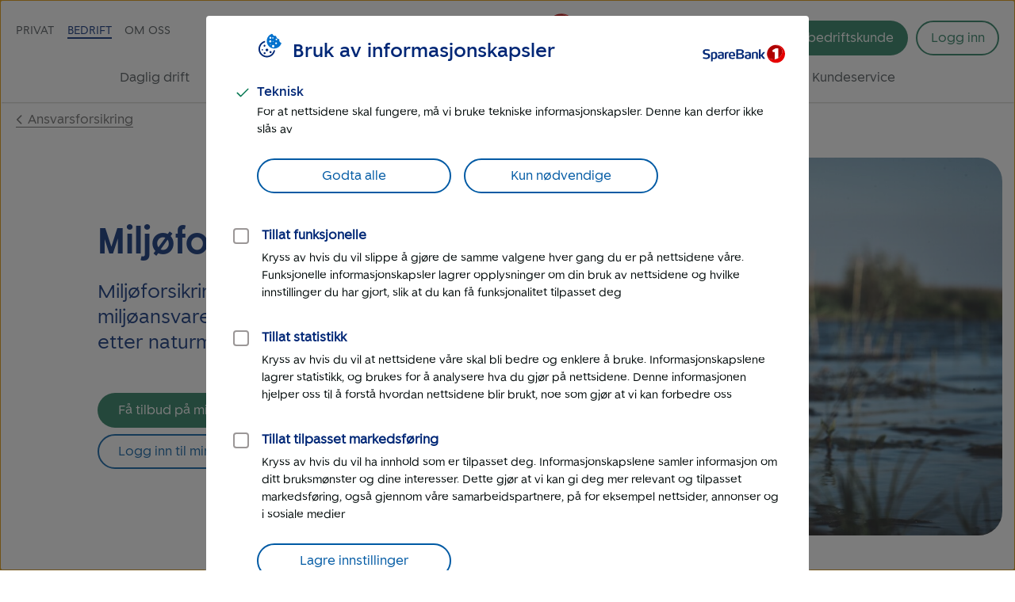

--- FILE ---
content_type: text/html; charset=UTF-8
request_url: https://www.sparebank1.no/nb/bank/bedrift/bedriftsforsikring/ansvarsforsikring-bedrift/miljoansvar-forsikring.html
body_size: 28910
content:
<!doctype html>


<html lang="nb">
<head>

    <meta charset="utf-8"/>
    
        <script>
            try{!function(){var e="Expected a function",t=NaN,n="[object Symbol]",r=/^\s+|\s+$/g,i=/^[-+]0x[0-9a-f]+$/i,o=/^0b[01]+$/i,a=/^0o[0-7]+$/i,c=parseInt,u="object"==typeof global&&global&&global.Object===Object&&global,s="object"==typeof self&&self&&self.Object===Object&&self,f=u||s||Function("return this")(),l=Object.prototype.toString,p=Math.max,v=Math.min,g=function(){return f.Date.now()};function m(t,n,r){var i,o,a,c,u,s,f=0,l=!1,m=!1,b=!0;if("function"!=typeof t)throw new TypeError(e);function O(e){var n=i,r=o;return i=o=void 0,f=e,c=t.apply(r,n)}function y(e){var t=e-s;return void 0===s||t>=n||t<0||m&&e-f>=a}function N(){var e,t,r=g();if(y(r))return w(r);u=setTimeout(N,(t=n-((e=r)-s),m?v(t,a-(e-f)):t))}function w(e){return u=void 0,b&&i?O(e):(i=o=void 0,c)}function x(){var e,t=g(),r=y(t);if(i=arguments,o=this,s=t,r){if(void 0===u)return f=e=s,u=setTimeout(N,n),l?O(e):c;if(m)return u=setTimeout(N,n),O(s)}return void 0===u&&(u=setTimeout(N,n)),c}return n=d(n)||0,h(r)&&(l=!!r.leading,a=(m="maxWait"in r)?p(d(r.maxWait)||0,n):a,b="trailing"in r?!!r.trailing:b),x.cancel=function(){void 0!==u&&clearTimeout(u),f=0,i=s=o=u=void 0},x.flush=function(){return void 0===u?c:w(g())},x}function h(e){var t=typeof e;return!!e&&("object"==t||"function"==t)}function d(e){if("number"==typeof e)return e;if("symbol"==typeof(u=e)||(s=u)&&"object"==typeof s&&l.call(u)==n)return t;var u,s;if(h(e)){var f="function"==typeof e.valueOf?e.valueOf():e;e=h(f)?f+"":f}if("string"!=typeof e)return 0===e?e:+e;e=e.replace(r,"");var p=o.test(e);return p||a.test(e)?c(e.slice(2),p?2:8):i.test(e)?t:+e}var b,O,y,N,w=(b=function(){function e(e){return!isNaN(parseFloat(e))&&isFinite(e)}function t(e){return e.charAt(0).toUpperCase()+e.substring(1)}function n(e){return function(){return this[e]}}var r=["isConstructor","isEval","isNative","isToplevel"],i=["columnNumber","lineNumber"],o=["fileName","functionName","source"],a=r.concat(i,o,["args"]);function c(e){if(e instanceof Object)for(var n=0;n<a.length;n++)e.hasOwnProperty(a[n])&&void 0!==e[a[n]]&&this["set"+t(a[n])](e[a[n]])}c.prototype={getArgs:function(){return this.args},setArgs:function(e){if("[object Array]"!==Object.prototype.toString.call(e))throw new TypeError("Args must be an Array");this.args=e},getEvalOrigin:function(){return this.evalOrigin},setEvalOrigin:function(e){if(e instanceof c)this.evalOrigin=e;else{if(!(e instanceof Object))throw new TypeError("Eval Origin must be an Object or StackFrame");this.evalOrigin=new c(e)}},toString:function(){return(this.getFunctionName()||"{anonymous}")+"("+(this.getArgs()||[]).join(",")+")"+(this.getFileName()?"@"+this.getFileName():"")+(e(this.getLineNumber())?":"+this.getLineNumber():"")+(e(this.getColumnNumber())?":"+this.getColumnNumber():"")}};for(var u=0;u<r.length;u++)c.prototype["get"+t(r[u])]=n(r[u]),c.prototype["set"+t(r[u])]=function(e){return function(t){this[e]=Boolean(t)}}(r[u]);for(var s=0;s<i.length;s++)c.prototype["get"+t(i[s])]=n(i[s]),c.prototype["set"+t(i[s])]=function(t){return function(n){if(!e(n))throw new TypeError(t+" must be a Number");this[t]=Number(n)}}(i[s]);for(var f=0;f<o.length;f++)c.prototype["get"+t(o[f])]=n(o[f]),c.prototype["set"+t(o[f])]=function(e){return function(t){this[e]=String(t)}}(o[f]);return c}(),O=/(^|@)\S+\:\d+/,y=/^\s*at .*(\S+\:\d+|\(native\))/m,N=/^(eval@)?(\[native code\])?$/,{parse:function(e){if(void 0!==e.stacktrace||void 0!==e["opera#sourceloc"])return this.parseOpera(e);if(e.stack&&e.stack.match(y))return this.parseV8OrIE(e);if(e.stack)return this.parseFFOrSafari(e);throw new Error("Cannot parse given Error object")},extractLocation:function(e){if(-1===e.indexOf(":"))return[e];var t=/(.+?)(?:\:(\d+))?(?:\:(\d+))?$/.exec(e.replace(/[\(\)]/g,""));return[t[1],t[2]||void 0,t[3]||void 0]},parseV8OrIE:function(e){return e.stack.split("\n").filter(function(e){return!!e.match(y)},this).map(function(e){e.indexOf("(eval ")>-1&&(e=e.replace(/eval code/g,"eval").replace(/(\(eval at [^\()]*)|(\)\,.*$)/g,""));var t=e.replace(/^\s+/,"").replace(/\(eval code/g,"(").split(/\s+/).slice(1),n=this.extractLocation(t.pop()),r=t.join(" ")||void 0,i=["eval","<anonymous>"].indexOf(n[0])>-1?void 0:n[0];return new b({functionName:r,fileName:i,lineNumber:n[1],columnNumber:n[2],source:e})},this)},parseFFOrSafari:function(e){return e.stack.split("\n").filter(function(e){return!e.match(N)},this).map(function(e){if(e.indexOf(" > eval")>-1&&(e=e.replace(/ line (\d+)(?: > eval line \d+)* > eval\:\d+\:\d+/g,":$1")),-1===e.indexOf("@")&&-1===e.indexOf(":"))return new b({functionName:e});var t=/((.*".+"[^@]*)?[^@]*)(?:@)/,n=e.match(t),r=n&&n[1]?n[1]:void 0,i=this.extractLocation(e.replace(t,""));return new b({functionName:r,fileName:i[0],lineNumber:i[1],columnNumber:i[2],source:e})},this)},parseOpera:function(e){return!e.stacktrace||e.message.indexOf("\n")>-1&&e.message.split("\n").length>e.stacktrace.split("\n").length?this.parseOpera9(e):e.stack?this.parseOpera11(e):this.parseOpera10(e)},parseOpera9:function(e){for(var t=/Line (\d+).*script (?:in )?(\S+)/i,n=e.message.split("\n"),r=[],i=2,o=n.length;i<o;i+=2){var a=t.exec(n[i]);a&&r.push(new b({fileName:a[2],lineNumber:a[1],source:n[i]}))}return r},parseOpera10:function(e){for(var t=/Line (\d+).*script (?:in )?(\S+)(?:: In function (\S+))?$/i,n=e.stacktrace.split("\n"),r=[],i=0,o=n.length;i<o;i+=2){var a=t.exec(n[i]);a&&r.push(new b({functionName:a[3]||void 0,fileName:a[2],lineNumber:a[1],source:n[i]}))}return r},parseOpera11:function(e){return e.stack.split("\n").filter(function(e){return!!e.match(O)&&!e.match(/^Error created at/)},this).map(function(e){var t,n=e.split("@"),r=this.extractLocation(n.pop()),i=n.shift()||"",o=i.replace(/<anonymous function(: (\w+))?>/,"$2").replace(/\([^\)]*\)/g,"")||void 0;i.match(/\(([^\)]*)\)/)&&(t=i.replace(/^[^\(]+\(([^\)]*)\)$/,"$1"));var a=void 0===t||"[arguments not available]"===t?void 0:t.split(",");return new b({functionName:o,args:a,fileName:r[0],lineNumber:r[1],columnNumber:r[2],source:e})},this)}});window.onerror=function(t,n,r){var i=!0,o=!0;if("function"!=typeof t)throw new TypeError(e);return h(r)&&(i="leading"in r?!!r.leading:i,o="trailing"in r?!!r.trailing:o),m(t,n,{leading:i,maxWait:n,trailing:o})}(function(e,t,n,r,i){var o,a;i&&(o=w.parse(i)),window.location&&window.location.href&&(a=window.location.href),function(e){try{var t=new XMLHttpRequest;t.open("POST","/LogServlet",!0),t.setRequestHeader("Content-Type","application/x-www-form-urlencoded; charset=UTF-8"),t.send("javascriptError="+encodeURI(e))}catch(e){}}(JSON.stringify({userAgent:navigator.userAgent,url:a,logger:"apne_nettsider",message:e,source:t,lineno:n,colno:r,stacktrace:o}))},200)}()}catch(e){}
        </script>
    

    

    <meta http-equiv="X-UA-Compatible" content="IE=edge"/>
    <meta name="viewport" content="width=device-width, height=device-height, initial-scale=1, user-scalable=yes"/>
    <meta name="keywords" content="Bedriftsforsikringer"/>
    <meta name="description" content="Miljøforsikring dekker det miljøansvaret bedriften kan få etter naturmangfoldloven."/>
    

    
        <meta itemprop="category" content="produkter"/>
    
        <meta itemprop="category" content="bedriftsforsikringer"/>
    

    

    <meta property="og:url" content="https://www.sparebank1.no/nb/bank/bedrift/bedriftsforsikring/ansvarsforsikring-bedrift/miljoansvar-forsikring.html"/>
    <meta property="og:title" content="Miljøforsikring"/>
    <meta property="og:description" content="Miljøforsikring dekker det miljøansvaret bedriften kan få etter naturmangfoldloven."/>
    <meta property="og:image" content="https://www.sparebank1.no/content/dam/SB1/ikoner/GUI-ikoner/logo-sparebank1.svg.thumb.1280.1280.jpg"/>
    <meta property="og:type" content="article"/>

    <meta property="article:published_time" content="21.8.2025"/>
    <meta property="article:modified_time" content="21.8.2025"/>

    <meta name="twitter:title" content="Miljøforsikring"/>
    <meta name="twitter:description" content="Miljøforsikring dekker det miljøansvaret bedriften kan få etter naturmangfoldloven."/>
    <meta name="twitter:image:src" content="https://www.sparebank1.no/content/dam/SB1/ikoner/GUI-ikoner/logo-sparebank1.svg.thumb.768.768.jpg"/>
    <meta name="twitter:card" content="summary_large_image"/>

    
    
    

    <link rel="preconnect" href="https://adobedc.demdex.net" crossorigin/>
    <link rel="preconnect" href="https://edge.adobedc.net" crossorigin/>

    
    <link rel="preload" as="font" href="/etc.clientlibs/settings/wcm/designs/sb1/nettsider/clientlib_base/resources/fonts/SpareBank1-Medium-Web.woff2" type="font/woff2" crossorigin/>
    <link rel="preload" as="font" href="/etc.clientlibs/settings/wcm/designs/sb1/nettsider/clientlib_base/resources/fonts/SpareBank1-Regular-Web.woff2" type="font/woff2" crossorigin/>
    <link rel="preload" as="font" href="/etc.clientlibs/settings/wcm/designs/sb1/nettsider/clientlib_base/resources/fonts/SpareBank1-Title-Medium-Web.woff2" type="font/woff2" crossorigin/>

    <link rel="shortcut icon" type="image/png" href="/etc.clientlibs/settings/wcm/designs/sb1/nettsider/clientlib_base/resources/favicon.png"/>
    <link rel="apple-touch-icon" href="/etc.clientlibs/settings/wcm/designs/sb1/nettsider/clientlib_base/resources/apple-touch-icon.png"/>
    <link rel="canonical" href="https://www.sparebank1.no/nb/bank/bedrift/bedriftsforsikring/ansvarsforsikring-bedrift/miljoansvar-forsikring.html"/>
    <link rel="stylesheet" href="/etc.clientlibs/settings/wcm/designs/sb1/nettsider/clientlib_base.1156853695.css" type="text/css"/>
    <title>Miljøansvar | Miljøforsikring | SpareBank 1 </title>
    
    <!-- aem01-01 - 5.149.0 -->
    

    <script type="text/javascript">
        var _satellite = {
            track: function() {}
        }
    </script>

    

    



</head>



<body class="ffe-body-text">
    
    
    
    
        

<script>
    window.SB1 = {
        config: {
            app: {
                logServlet: '/bin/logservlet',
                param1: "",
                param2: "all",
                param3: '',
                sendToBank: "true",
                sendToBankList: "ostlandet, sr-bank, gudbrandsdal, hallingdal, helgeland, lom-skjaak, nord-norge, nordmore, ringerike-hadeland, smn, sore-sunnmore, sorost, ostfold-akershus",
                sendToBankClose: "3",
                sendToBankDelay: "4",
                loggedInRedirectEnabled: "true",
                urlList: "LogServlet,/bin/logservlet,/bin,/content/dam,/dynres,/restportal,static,/innhold,services.cicero.no,/kjopsprosess,/api/common/banking/skjema,/nettmote,.boost.ai/,https://publish.ne.cision.com/Subscription/Subscribe,dpm.demdex.net,sparebank1.d3.sc.omtrdc.net,/solr,/sb1-dialoghub,/openapi,edge.adobedc.net,/api/tracking/webbehavior,/pm-boliglan/,/api/personal/",
                loginRedirectTimeout: "300000",
                isLoginIframeCheckEnabled: "true",
                chatDefaultOpen: "",
                enableWebTracker: "true",
                enableAlloyTarget: "true",
                enableSendConsent: "false", // To be removed when we have streamed the consents for a period of time
                enableActivityMap: "false", // To be removed when we have tested Activitymap for å while
                adobeEdgeIdBank: "c9ffe15c-d455-425b-877f-81f1a83db1c3",
                version: "5.149.0",
            },
            user: {
                language: "nb",
            },
            global: {
                logAjax: false,
            },
            urls: {
                marketPage: "/content/sites/sb1/nb/bank/bedrift.html",
                gotoNettbank: '',
            },
            server: {},
            sites: {},
            page: {
                tagVariables: "sb1:meta\/produkter\/bedriftsforsikringer",
                pageType: "Produkt",
                market: "Bedrift",
                marketName: "bedrift",
                brand: "sb1",
                products: [
                    {
                        name: "Miljøforsikring",
                        category: "Forsikring",
                    },
                ],
                is404Page: "false",
            },
            bank: {
                bankSemanticUrl: "bank",
                bankShortName: "bank",
                bankName: "SpareBank 1 ",
                defaultLanguage: "nb",
                financialInstitutionId: "fid-ostlandet"
            },
        },
    };
</script>

        
<script>
    digitalData = {
        content: {
            BU: "SpareBank 1",
            subBrand: "bank",
            language: "nb",
            page: "sb1|nb|bank|bedrift|bedriftsforsikring|ansvarsforsikring\u002Dbedrift|miljoansvar\u002Dforsikring",
            section1: "bedrift",
            section2: "bedrift|bedriftsforsikring",
            section3: "bedrift|bedriftsforsikring|ansvarsforsikring\u002Dbedrift",
            section4: "bedrift|bedriftsforsikring|ansvarsforsikring\u002Dbedrift|miljoansvar\u002Dforsikring",
            errorpages: "Nei",
            pagetype: "Produkt",
            tags: "sb1:meta\/produkter\/bedriftsforsikringer",
            application: "sb1-nettsider"
        }
    };
</script>
   
        <noscript>
            <div>For at du skal kunne se innhold på SpareBank 1s nettsider optimalt, må du aktivere javascript i din nettleser.</div>
        </noscript>

        <div id="outer-main-wrap" class="main-wrap">
            
            
            <nav class="page-nav">
    <a href="#main-menu" class="visually-hidden focusable">Til hovedmeny</a>

    <a href="#main-content" class="visually-hidden focusable">Til hovedinnhold</a>
</nav>
            


    <aside aria-label="Melding" role="complementary">
        <div class="global-message">
            <div class="li-information-message-blue js-ie-message-item hide" role="alert" aria-live="assertive" data-id="ie-no-longer-supported" data-button="Lukk">
                
            </div>
            
        </div>
    </aside>


<header class="header">
    
    
    
    
    
    <div class="header__wrap">
        <div class="header__content  aem-main-container">
            <div class="header__top-wrap">
                <a class="header__search-mobile search-toggle" href="?search=" aria-label="Søk" title="Søk">
                    <svg xmlns="http://www.w3.org/2000/svg" viewBox="0 -960 960 960">
    <path aria-hidden="true" fill="currentColor" d="M378.67-326q-108.44 0-183.56-75.17Q120-476.33 120-583.33t75.17-182.17q75.16-75.17 182.5-75.17 107.33 0 182.16 75.17 74.84 75.17 74.84 182.27 0 43.23-14 82.9-14 39.66-40.67 73l236 234.66q9.67 9.37 9.67 23.86 0 14.48-9.67 24.14-9.67 9.67-24.15 9.67-14.48 0-23.85-9.67L532.67-380q-30 25.33-69.64 39.67Q423.39-326 378.67-326Zm-.67-66.67q79.17 0 134.58-55.83Q568-504.33 568-583.33q0-79-55.42-134.84Q457.17-774 378-774q-79.72 0-135.53 55.83-55.8 55.84-55.8 134.84t55.8 134.83q55.81 55.83 135.53 55.83Z"/>
</svg>
                    
    <svg aria-hidden="true" xmlns="http://www.w3.org/2000/svg" viewBox="0 -960 960 960" class="header__search-icon header__search-icon--close">
        <path fill="currentColor" d="M480-433.33 274.67-228q-9.67 9.67-23.34 9.67-13.66 0-23.33-9.67-9.67-9.67-9.67-23.33 0-13.67 9.67-23.34L433.33-480 228-685.33q-9.67-9.67-9.67-23.34 0-13.66 9.67-23.33 9.67-9.67 23.33-9.67 13.67 0 23.34 9.67L480-526.67 685.33-732q9.67-9.67 23.34-9.67 13.66 0 23.33 9.67 9.67 9.67 9.67 23.33 0 13.67-9.67 23.34L526.67-480 732-274.67q9.67 9.67 9.67 23.34 0 13.66-9.67 23.33-9.67 9.67-23.33 9.67-13.67 0-23.34-9.67L480-433.33Z"/>
    </svg>

                </a>
                
                <div class="header__logo">
<a href="/nb/bank/bedrift.html">
    
    
    

    
        
    
        

    <picture>
        <img aria-hidden="false" width="180" height="50" src="/content/dam/SB1/ikoner/GUI-ikoner/logo-sparebank1.svg" alt="Tilbake til forsiden for bedrift - SpareBank 1" class="inline-svg responsive  "/>
    </picture>
    <link rel="image_src" itemprop="image" href="/content/dam/SB1/ikoner/GUI-ikoner/logo-sparebank1.svg.thumb.1280.1280.jpg"/>

        
    
    

        
    
    
    
    

</a></div>

                <button href="#" class="hamburger-wrapper" aria-hidden="false" aria-expanded="false" aria-label="Meny">
                    <div class="inner-wrapper">
                        <div class="hamburger"></div>
                    </div>
                </button>

                <div class="header__top-nav">
                    <ul>
                        <li data-title="Privat">
                            <a class="js-nav-link " href="/nb/bank/privat.html">Privat</a>
                        </li>
                    
                        <li data-title="Bedrift">
                            <a class="js-nav-link active" href="/nb/bank/bedrift.html">Bedrift</a>
                        </li>
                    
                        <li data-title="Om oss">
                            <a class="js-nav-link " href="/nb/bank/om-oss.html">Om oss</a>
                        </li>
                    
                        
                    </ul>
                    
                </div>
            </div>

            <div class="header__user-content">
                

                <button aria-controls="search-area" class="header__search-desktop search-toggle " aria-label="Søk">
                    <svg xmlns="http://www.w3.org/2000/svg" viewBox="0 -960 960 960">
    <path aria-hidden="true" fill="currentColor" d="M378.67-326q-108.44 0-183.56-75.17Q120-476.33 120-583.33t75.17-182.17q75.16-75.17 182.5-75.17 107.33 0 182.16 75.17 74.84 75.17 74.84 182.27 0 43.23-14 82.9-14 39.66-40.67 73l236 234.66q9.67 9.37 9.67 23.86 0 14.48-9.67 24.14-9.67 9.67-24.15 9.67-14.48 0-23.85-9.67L532.67-380q-30 25.33-69.64 39.67Q423.39-326 378.67-326Zm-.67-66.67q79.17 0 134.58-55.83Q568-504.33 568-583.33q0-79-55.42-134.84Q457.17-774 378-774q-79.72 0-135.53 55.83-55.8 55.84-55.8 134.84t55.8 134.83q55.81 55.83 135.53 55.83Z"/>
</svg>
                    <span>Søk</span>
                </button>

                <div class=" menu-actions">
                    
                    
                    

                    <div id="header-bli-kunde" class="button">
                        <div class="button-wrapper">
                            
                                <a onclick="" href="/nb/bank/bedrift/tips-og-rad/bli-bedriftskunde.html" class="ffe-button ffe-button--action btn-bli-kunde ">Bli bedriftskunde</a>
                            
                            
                        </div>
                        
                    </div>

                    





<div id="login" class="user-buttons todo-handle">
    

    
        <a id="login-button" class="login-button--default login-btn login" href="/nb/bank/bedrift/innlogging.html">
            <span>Logg inn</span>
        </a>
    

    <a id="nettbank-button" class="goto-btn to-bank-button login-buttons" href="#/">
        <span>Til nettbank</span>
    </a>

    <a id="forsikring-button" class="goto-btn to-forsikring login-buttons" href="https://kundeforsikring.sparebank1.no">
        <span>Til forsikring</span>
    </a>

    <button id="logout-button" class="logout-btn login-buttons" data-logout-url="/content/sites/sb1/nb/bank/bedrift/innlogging/logget-ut.html">
        <span>Logg ut</span>
    </button>
</div>

<script type="text/javascript">
    (function () {
        try {
            var loginSection = document.getElementById('login');
            var nettBankButton = document.getElementsByClassName('to-bank-button')[0];
            var loginButton = document.getElementById('login-button');
            var bank = window.SB1 ? window.SB1.config.bank.bankShortName : '';

            var xhttp = new XMLHttpRequest();
            xhttp.open('GET', '/openapi/nettsider/ressurser/' + bank + '/user', true);

            xhttp.onreadystatechange = function () {
                if (this.readyState == 4) {
                    if (this.status == 200) {
                        var result = JSON.parse(this.responseText);

                        if (result.authenticated) {
                            loginSection.dataset['authenticated'] = 'true';
                            showButton(document.getElementById('logout-button'));
                            addClass(loginSection, 'mobile-border');

                            var realms = result.realms;
                            if (realms.length > -1) {
                                var i = 0;
                                //Viser kun en knapp denne runden
                                //tilrettelegger for flere knapper i neste runde

                                if (realms[i] == 'nettbank-bm') {
                                    var nettbankUrl = '/' + result.bank + '/nettbank-bedrift/forside';
                                    var isMobilBank = nettBankButton.id === 'mobilbank-button';
                                    if (isMobilBank) {
                                        nettbankUrl = nettBankButton.href;
                                    } else {
                                        nettBankButton.href = nettbankUrl;
                                    }

                                    setGotoNettbankConf(nettbankUrl);
                                    showButton(nettBankButton);
                                } else if (realms[i] == 'nettbank-pm' || realms[i] == 'finansieringsselskap-pm') {
                                    var toBank = result.bank || bank;
                                    nettBankButton.href = '/' + toBank + '/nettbank-privat/oversikt';
                                    setGotoNettbankConf('/' + toBank + '/nettbank-privat/oversikt');

                                    //DIG-116242 Skjule "Til nettbank" for SB1 forvaltning
                                    if (window.location.href && window.location.href.indexOf('sb1-forvaltning') == -1) {
                                        showButton(nettBankButton);
                                    }
                                } else if (realms[i] == 'forsikring-pm') {
                                    showButton(document.getElementById('forsikring-button'));
                                }

                                //Skjuler login knapp
                                loginButton.style.display = 'none';
                                var loginButtonApp = document.getElementById('login-button-app');
                                if (loginButtonApp) {
                                    loginButtonApp.style.display = 'none';
                                    loginButtonApp.setAttribute('aria-hidden', true);
                                }

                                //Bli kunde button
                                var bliKundeBtn = document.getElementById('header-bli-kunde');
                                if (bliKundeBtn) {
                                    bliKundeBtn.style.display = 'none';
                                }
                            }
                            window.SB1.config.user.authenticated = true;
                        } else {
                            setGotoNettbankConf(loginButton.href);
                            window.SB1.config.user.authenticated = false;
                        }
                    } else {
                        setGotoNettbankConf(loginButton.href);
                        window.SB1.config.user.authenticated = false;
                    }
                }
            };
            xhttp.send();

            function showButton(btn) {
                addClass(btn, 'login-buttons__show');
            }

            function setGotoNettbankConf(sUrl) {
                window.SB1.config.urls.gotoNettbank = sUrl;
            }

            function addClass(obj, name) {
                var arr;
                arr = obj.className.split(' ');
                if (arr.indexOf(name) == -1) {
                    obj.className += ' ' + name;
                }
            }
        } catch (exception) {
            document.getElementById('login-button').style.display = 'flex';
        }
    })();
</script>

                    
                </div>
            </div>

            <nav id="main-menu" class="header__main-nav " aria-label="Hovedmeny" tabindex="-1">
                <ul>
                    <li>
                        <a class=" js-nav-link" href="/nb/bank/bedrift/daglig-drift.html">Daglig drift</a>
                    </li>
                
                    <li>
                        <a class=" js-nav-link" href="/nb/bank/bedrift/regnskap.html">Regnskap</a>
                    </li>
                
                    <li>
                        <a class=" js-nav-link" href="/nb/bank/bedrift/lan-finansiering.html">Finansiering</a>
                    </li>
                
                    <li>
                        <a class="active js-nav-link" href="/nb/bank/bedrift/bedriftsforsikring.html">Forsikring</a>
                    </li>
                
                    <li>
                        <a class=" js-nav-link" href="/nb/bank/bedrift/pensjon.html">Pensjon</a>
                    </li>
                
                    <li>
                        <a class=" js-nav-link" href="/nb/bank/bedrift/sparing-investering.html">Sparing og investering</a>
                    </li>
                
                    <li>
                        <a class=" js-nav-link" href="/nb/bank/bedrift/starte-bedrift.html">Starte bedrift</a>
                    </li>
                
                    <li>
                        <a class=" js-nav-link" href="/nb/bank/bedrift/kundeservice.html">Kundeservice</a>
                    </li>
                </ul>
            </nav>
        </div>
    </div>

</header>


    
    <div id="search-area" class="search-overlay hide " aria-expanded="false" aria-live="polite" role="search">
        <div class="full-width-wrap">
            <div class="aem-main-container search-overlay__close">
                <button tabindex="0" class="search-overlay__close-btn js-search-close">
                    <span class="ffe-strong-text">Lukk</span>
                    
    <svg aria-hidden="true" xmlns="http://www.w3.org/2000/svg" viewBox="0 -960 960 960">
        <path fill="currentColor" d="M480-433.33 274.67-228q-9.67 9.67-23.34 9.67-13.66 0-23.33-9.67-9.67-9.67-9.67-23.33 0-13.67 9.67-23.34L433.33-480 228-685.33q-9.67-9.67-9.67-23.34 0-13.66 9.67-23.33 9.67-9.67 23.33-9.67 13.67 0 23.34 9.67L480-526.67 685.33-732q9.67-9.67 23.34-9.67 13.66 0 23.33 9.67 9.67 9.67 9.67 23.33 0 13.67-9.67 23.34L526.67-480 732-274.67q9.67 9.67 9.67 23.34 0 13.66-9.67 23.33-9.67 9.67-23.33 9.67-13.67 0-23.34-9.67L480-433.33Z"/>
    </svg>

                </button>
            </div>
        </div>  
        
        <div id="search-app" data-no-personal-info="Ikke skriv personlig informasjon i søkefeltet." data-no-result-text="Ingen treff på" data-facet-label="Vis resultater fra" data-try-again-text="Fant du ikke svar? Prøv igjen" data-searching-text="Søker" data-search-title="Hva lurer du på?" data-customer-service-text="Eller prøv kundeservice" data-market="Bedrift"></div>
    </div>



            <main id="main-content" class="main js-productpage productpage" tabindex="-1">
    
    
    <div class="aem-main-container to-parent">
        <a class="ffe-link-text to-parent__link  " href="/nb/bank/bedrift/bedriftsforsikring/ansvarsforsikring-bedrift.html">
            
    <svg aria-hidden="true" xmlns="http://www.w3.org/2000/svg" viewBox="0 -960 960 960" class="to-parent__link-icon ">
        <path fill="currentColor" d="M480-357.67q-6.67 0-12.33-2.16-5.67-2.17-11-7.5L263.33-560.67q-9.66-9.66-9.33-23.66.33-14 10-23.67 9.67-9.67 23.67-9.67 14 0 23.66 9.67L480-438.67 649.33-608q9.67-9.67 23.34-9.33 13.66.33 23.33 10 9.67 9.66 9.67 23.66T696-560L503.33-367.33q-5.33 5.33-11 7.5-5.66 2.16-12.33 2.16Z"/>
    </svg>

            Ansvarsforsikring
        </a>
    </div>




    
    
    
    <div class="columns-grid parbase color-fillable">






















<div class="columns-grid__wrap " style="background-color: #FFFFFF">
    <div class="ffe-grid ffe-grid--gap-none columns-grid--width  ">
        
        <div class="ffe-grid__row columns-grid__row columns-grid__row--col-12 ">
            <div class="columns-grid__column ffe-grid__col--sm-12 ffe-grid__col--md-6 ffe-grid__col--lg-4 ffe-grid__col--lg-offset-1 ">
                <div class="columns-grid__content columns-grid__content--middle">
                    
                    
    
    
    
    <div class="text">




<div class="aem-component-container text-container">
    
    
        
        
        
            <div class="text-wrapper  ">
                
                    <h1>Miljøforsikring<br />
</h1>
<p><span class="lead-blue">Miljøforsikring dekker det miljøansvaret bedriften kan få etter naturmangfoldloven.<br />
 </span></p>

                
            </div>
        

        

        
    
</div>
</div>


    
    
    
    <div class="button-list-container parbase"><div class="aem-component-container button-list-container--left">
    
    
    
    
    
    <div class="button parbase">

<div class="aem-component-container">
    
        
    

    
    
    

    
    

    <div class="button-wrapper center">
        <a onclick="" class="action-btn ffe-button ffe-button--action     id-939121850 " href="/nb/bank/bedrift/bedriftsforsikring/kontakt-meg.html" rel="">
            <span class="ffe-button__label">Få tilbud på miljøforsikring
                </span>
                
            </span>
        </a>
        
    </div>

    
    
    
        

        
    
    



    

    
</div>
</div>


    
    
    
    <div class="button parbase">

<div class="aem-component-container">
    
        
    

    
    
    

    
    

    <div class="button-wrapper left">
        <a onclick="" class="secondary-btn ffe-button ffe-button--secondary     id-951968887 " href="https://forsikring-bedrift.sparebank1.no/" rel="">
            <span class="ffe-button__label">Logg inn til mine bedriftsforsikringer
                </span>
                
            </span>
        </a>
        
    </div>

    
    
    
        

        
    
    



    

    
</div>
</div>


</div></div>


                </div>
            </div>
            <div class="columns-grid__column ffe-grid__col--sm-12 ffe-grid__col--md-6 ffe-grid__col--lg-7 columns-grid__column--first">
                <div class="columns-grid__content columns-grid__content--start">
                    
                    
    
    
    
    <div class="image parbase">

<div class="aem-component-container image--all-rounded-small">
      
            
    
    

    
        
        
    
    
                    

    
    

    
        
        <div class=" image-ratio" style="; aspect-ratio: auto 1000.0/668.0">
            <div class="image-wrapper" style="padding-top:calc(0.668*100%);">
                
                
                    <picture>
                        <source srcset="/content/dam/SB1/foto/profilbilder-liggende/miljoforsikring-ansvarsforsikring.jpeg.thumb.1280.1280.jpg" media="(min-width: 769px)"/>
                        <source srcset="/content/dam/SB1/foto/profilbilder-liggende/miljoforsikring-ansvarsforsikring.jpeg.thumb.768.768.jpg" media="(max-width: 768px)"/>
                        <img aria-hidden="false" width="1000.0" height="668.0" alt="en hånd tar vannprøver etter forurensing for å sjekke miljøskade" class="responsive  " fetchpriority="high" src="/content/dam/SB1/foto/profilbilder-liggende/miljoforsikring-ansvarsforsikring.jpeg.thumb.1280.1280.jpg"/>
                    </picture>
                
            </div>
        </div>
    

    
    
    
    

      
</div></div>


                </div>
            </div>
            
            
        </div>

        
    </div>
</div></div>


    
    
    
    <div class="usp parbase">



<div class="usp-wrap ">

        

        
       
        

        
            <div class="usp-item">
                <div class="usp-item__icon">                    
                    <svg xmlns="http://www.w3.org/2000/svg" viewBox="0 -960 960 960">
    <path aria-hidden="true" fill="currentColor" d="m437-433-73-76q-9-10-22-10t-23 9q-10 10-10 23t10 23l97 96q9 9 21 9t21-9l183-182q9-9 9-22t-10-22q-9-8-21.5-7.5T598-593L437-433ZM332-84l-62-106-124-25q-11-2-18.5-12t-5.5-21l14-120-79-92q-8-8-8-20t8-20l79-91-14-120q-2-11 5.5-21t18.5-12l124-25 62-107q6-10 17-14t22 1l109 51 109-51q11-5 22-1.5t17 13.5l63 108 123 25q11 2 18.5 12t5.5 21l-14 120 79 91q8 8 8 20t-8 20l-79 92 14 120q2 11-5.5 21T814-215l-123 25-63 107q-6 10-17 13.5T589-71l-109-51-109 51q-11 5-22 1t-17-14Zm41-55 107-45 110 45 67-100 117-30-12-119 81-92-81-94 12-119-117-28-69-100-108 45-110-45-67 100-117 28 12 119-81 94 81 92-12 121 117 28 70 100Zm107-341Z"/>
</svg>
                </div>
                <div class="usp-item__text">Dekker erstatningsansvar ved skade skade på egen og andres grunn.</div>
            </div>
        
            <div class="usp-item">
                <div class="usp-item__icon">                    
                    <svg xmlns="http://www.w3.org/2000/svg" viewBox="0 -960 960 960">
    <path aria-hidden="true" fill="currentColor" d="m437-433-73-76q-9-10-22-10t-23 9q-10 10-10 23t10 23l97 96q9 9 21 9t21-9l183-182q9-9 9-22t-10-22q-9-8-21.5-7.5T598-593L437-433ZM332-84l-62-106-124-25q-11-2-18.5-12t-5.5-21l14-120-79-92q-8-8-8-20t8-20l79-91-14-120q-2-11 5.5-21t18.5-12l124-25 62-107q6-10 17-14t22 1l109 51 109-51q11-5 22-1.5t17 13.5l63 108 123 25q11 2 18.5 12t5.5 21l-14 120 79 91q8 8 8 20t-8 20l-79 92 14 120q2 11-5.5 21T814-215l-123 25-63 107q-6 10-17 13.5T589-71l-109-51-109 51q-11 5-22 1t-17-14Zm41-55 107-45 110 45 67-100 117-30-12-119 81-92-81-94 12-119-117-28-69-100-108 45-110-45-67 100-117 28 12 119-81 94 81 92-12 121 117 28 70 100Zm107-341Z"/>
</svg>
                </div>
                <div class="usp-item__text">Dekker kostnader til å gjenopprette naturen slik den var før skaden.</div>
            </div>
        
            <div class="usp-item">
                <div class="usp-item__icon">                    
                    <svg xmlns="http://www.w3.org/2000/svg" viewBox="0 -960 960 960">
    <path aria-hidden="true" fill="currentColor" d="m437-433-73-76q-9-10-22-10t-23 9q-10 10-10 23t10 23l97 96q9 9 21 9t21-9l183-182q9-9 9-22t-10-22q-9-8-21.5-7.5T598-593L437-433ZM332-84l-62-106-124-25q-11-2-18.5-12t-5.5-21l14-120-79-92q-8-8-8-20t8-20l79-91-14-120q-2-11 5.5-21t18.5-12l124-25 62-107q6-10 17-14t22 1l109 51 109-51q11-5 22-1.5t17 13.5l63 108 123 25q11 2 18.5 12t5.5 21l-14 120 79 91q8 8 8 20t-8 20l-79 92 14 120q2 11-5.5 21T814-215l-123 25-63 107q-6 10-17 13.5T589-71l-109-51-109 51q-11 5-22 1t-17-14Zm41-55 107-45 110 45 67-100 117-30-12-119 81-92-81-94 12-119-117-28-69-100-108 45-110-45-67 100-117 28 12 119-81 94 81 92-12 121 117 28 70 100Zm107-341Z"/>
</svg>
                </div>
                <div class="usp-item__text">Dekker kostnader til rettssak i forbindelse med miljøskade.</div>
            </div>
        
</div>
</div>


    
    
    
    <div class="hr parbase"><div class="aem-component-container">
    
        
        <hr class="aem-hr   " id="hr_8a6e"/>
    
</div></div>


    
    
    
    <div class="image parbase">

<div class="aem-component-container ">
      
            <div class="image-center">
    
    

    
        
    
    
        
    <div class="image-wrapper">
        <noscript class="lazyload lazyload--image">
            <img aria-hidden="false" src="/content/dam/SB1/ikoner/tre-ikon.svg" alt="et tre illustrerer miljøforsikring" class="inline-svg responsive  " style="max-width:100px;width:100%;" data-lazy-smallsrc="/content/dam/SB1/ikoner/tre-ikon.svg" data-lazy-largesrc="/content/dam/SB1/ikoner/tre-ikon.svg" data-lazy-breakpoint="768px"/>
        </noscript>
    </div>
    <link rel="image_src" itemprop="image" href="/content/dam/SB1/ikoner/tre-ikon.svg.thumb.1280.1280.jpg"/>

        
    

        
    
    
    
    
</div>
      
</div></div>


    
    
    
    <div class="text">




<div class="aem-component-container text-container">
    
    
        
            <div class="text-wrapper max-width  " style="max-width: 700px; ">
                <h2 style="text-align: center;">Hva dekker miljøforsikring?</h2>
<p style="text-align: center;">Miljøansvar dekker det ansvaret bedriften har etter naturmangfoldloven, for å rydde opp etter forurensning og gjenopprette det økologiske mangfoldet, på egen og andres grunn.</p>
<p style="text-align: center;"><span class="subtle-text">Oversikten er forenklet. Se <a href="#vilkar">vilkår </a>for detaljer.</span><br />
</p>

            </div>
        
        
        

        

        
    
</div>
</div>


    
    
    
    <div class="comparison parbase">






<div class="comparison--hide-desktop comparison__filter-container" aria-hidden="false">
    <div class="ffe-tab-group comparison__filter-tabgroup" role="radiogroup" aria-label="Hva dekker miljøforsikring?" id="filter__comparison_8b64">
        
    <button data-index="0" tabindex="0" type="button" role="radio" class="ffe-tab-button comparison__filter-button ffe-tab-button--selected comparison__filter-button--active" data-column="col1" data-id="col1__comparison_8b64" aria-selected="true">
        Miljøansvar
    </button>

        
    

        
    

        
    

    </div>
</div>



<table class="comparison-table ffe-table ffe-table--condensed ffe-table--small-header ffe-table--columns-sm ffe-table--breakpoint-none comparison-table__3cols " id="comparison_8b64" aria-label="Hva dekker miljøforsikring?">
    <caption class="ffe-table__caption">
        Hva dekker miljøforsikring?
    </caption>
    <thead class="ffe-table__head">
        <tr class="ffe-table__row">
            <th class="ffe-table__heading comparison-table__header comparison-table__row-header" colspan="2" scope="col" id="mainHeader">
                <span class="ffe-table__content ffe-h6">Dekninger</span>
            </th>
            <td class="comparison--hide-desktop"></td>
            
    <th class="ffe-table__heading comparison-table__header comparison--hide-mobile header-col1__comparison_8b64" scope="col" id="header-col1__comparison_8b64">
        
        <span class="ffe-table__content ffe-h6">Miljøansvar</span>
    </th>

            
    

            
    

            
    

        </tr>
    </thead>

    <tbody>
        
            
                
    
    
    
    <div class="comparison-row">
    
    
    
    
    
    
    
    <tr class="ffe-table__row ffe-table__row-expandable comparison-table__expandable" id="comparison_8b64_comparison_row_cc41">
        <td class="ffe-table__cell ffe-table__cell--collapsed comparison-table--expand">
            <span class="ffe-table__content ffe-table__content--text-left">
                <button aria-expanded="false" aria-controls="text_comparison_8b64_comparison_row_cc41" id="btn_comparison_8b64_comparison_row_cc41" class="comparison-table__expand-button">
                    <svg viewBox="0 0 200 200" class="ffe-accordion-item__heading-icon comparison-table__expand-icon" aria-labelledby="svgtitle_comparison_8b64_comparison_row_cc41">
                        <title id="svgtitle_comparison_8b64_comparison_row_cc41">Les mer</title>
                        <path d="m16.171492,41.999998c-4.143269,0-8.2852797,1.57464-11.4277496,4.706478-6.3249899,6.283609-6.3249899,16.499474,0,22.803034l84.0286676,83.76282c6.30496,6.30356,16.54928,6.30356,22.87426,0l83.60959-83.26412c6.32499-6.28361,6.32499-16.499477,0-22.803038-6.30496-6.30356-16.55553-6.30356-22.88051,0l-72.13806,71.893768-72.613438-72.373767c-3.14247-3.151781-7.29074-4.725174-11.433999-4.725174h-0.0188z"></path>
                    </svg>
                </button>
            </span>
        </td>
        <th class="ffe-table__cell" scope="row">
            <span class="ffe-table__content ">Miljøansvar</span>
        </th>
        <td class="ffe-table__cell comparison-table__content comparison-table__content--icon" data-id="content-col1" data-row="tbody_comparison_8b64_comparison_row_cc41">
            <span class="ffe-table__content">
                
    
    
    <img aria-hidden="true" alt="Dekkes av Miljøansvar" class="comparison__icon comparison__icon--on" src="/etc.clientlibs/settings/wcm/designs/sb1/nettsider/clientlib_base/resources/images/material-icons/check.svg"/>
    <span class="visually-hidden">Dekkes av Miljøansvar</span>

    

            </span>
        </td>
        
        
        
    </tr>
    <tr id="text_comparison_8b64_comparison_row_cc41" aria-hidden="true" class="comparison-table__expandable-content ffe-table__row ffe-table__row-expandable-content ffe-table__row--collapsed">
        <td colspan="6" class="ffe-table__cell-expandable-content">
            




<div class="aem-component-container text-container">
    
    
        
        
        
            <div class="text-wrapper  ">
                
                    <p>Dekker ansvar ved plutselig og uforutsett skade på naturen etter naturmangfoldloven.</p>

                
            </div>
        

        

        
    
</div>

        </td>
    </tr>



</div>


    
    
    
    <div class="comparison-row">
    
    
    
    
    
    
    
    <tr class="ffe-table__row ffe-table__row-expandable comparison-table__expandable" id="comparison_8b64_comparison_row_b323">
        <td class="ffe-table__cell ffe-table__cell--collapsed comparison-table--expand">
            <span class="ffe-table__content ffe-table__content--text-left">
                <button aria-expanded="false" aria-controls="text_comparison_8b64_comparison_row_b323" id="btn_comparison_8b64_comparison_row_b323" class="comparison-table__expand-button">
                    <svg viewBox="0 0 200 200" class="ffe-accordion-item__heading-icon comparison-table__expand-icon" aria-labelledby="svgtitle_comparison_8b64_comparison_row_b323">
                        <title id="svgtitle_comparison_8b64_comparison_row_b323">Les mer</title>
                        <path d="m16.171492,41.999998c-4.143269,0-8.2852797,1.57464-11.4277496,4.706478-6.3249899,6.283609-6.3249899,16.499474,0,22.803034l84.0286676,83.76282c6.30496,6.30356,16.54928,6.30356,22.87426,0l83.60959-83.26412c6.32499-6.28361,6.32499-16.499477,0-22.803038-6.30496-6.30356-16.55553-6.30356-22.88051,0l-72.13806,71.893768-72.613438-72.373767c-3.14247-3.151781-7.29074-4.725174-11.433999-4.725174h-0.0188z"></path>
                    </svg>
                </button>
            </span>
        </td>
        <th class="ffe-table__cell" scope="row">
            <span class="ffe-table__content ">Juridisk bistand</span>
        </th>
        <td class="ffe-table__cell comparison-table__content comparison-table__content--icon" data-id="content-col1" data-row="tbody_comparison_8b64_comparison_row_b323">
            <span class="ffe-table__content">
                
    
    
    <img aria-hidden="true" alt="Dekkes av Miljøansvar" class="comparison__icon comparison__icon--on" src="/etc.clientlibs/settings/wcm/designs/sb1/nettsider/clientlib_base/resources/images/material-icons/check.svg"/>
    <span class="visually-hidden">Dekkes av Miljøansvar</span>

    

            </span>
        </td>
        
        
        
    </tr>
    <tr id="text_comparison_8b64_comparison_row_b323" aria-hidden="true" class="comparison-table__expandable-content ffe-table__row ffe-table__row-expandable-content ffe-table__row--collapsed">
        <td colspan="6" class="ffe-table__cell-expandable-content">
            




<div class="aem-component-container text-container">
    
    
        
        
        
            <div class="text-wrapper  ">
                
                    <p>Dekker hjelp til avklaring av erstatningsansvar ved skade, og hjelp ved rettslig prosess.</p>
<p>Les mer om <a href="/nb/bank/bedrift/kundeservice/bedriftsforsikring/hva-er-juridisk-hjelp.html">juridisk hjelp</a>.</p>

                
            </div>
        

        

        
    
</div>

        </td>
    </tr>



</div>


            
        
    </tbody>
</table>


    


    


    


    

</div>


    
    
    
    <div class="section parbase color-fillable">



    
<div class="section__wrapper" style="background-color:#F2F2F9">
    <div class="ffe-grid ffe-grid--gap-none">
        <div class="ffe-grid__row">
            <div class="section__header columns-grid__content ffe-grid__col--sm-12 ffe-grid__col--lg-11 ffe-grid__col--lg-offset-1">
                <div class="section__header-image">
                    <div class="image">

<div class="aem-component-container ">
      
            <div class="Left">
    
    

    
        
    
    
        
    <div class="image-wrapper">
        <noscript class="lazyload lazyload--image">
            <img aria-hidden="true" src="/content/dam/SB1/ikoner/blad-ikon.svg" class="inline-svg responsive  " style="width:100%;" data-lazy-smallsrc="/content/dam/SB1/ikoner/blad-ikon.svg" data-lazy-largesrc="/content/dam/SB1/ikoner/blad-ikon.svg" data-lazy-breakpoint="768px"/>
        </noscript>
    </div>
    <link rel="image_src" itemprop="image" href="/content/dam/SB1/ikoner/blad-ikon.svg.thumb.1280.1280.jpg"/>

        
    

        
    
    
    
    
</div>
      
</div></div>
                </div>
                <div class="section__header-content">
                    <h2 class="section__title ffe-h3">Greit å vite om miljøforsikring</h2>
                    
                </div>
            </div>
        </div>
        <div class="ffe-grid__row section__content">
            <div class="section__list section__list--layout0 columns-grid__content ffe-grid__col--sm-12 ffe-grid__col--md-5 ffe-grid__col--lg-4 ffe-grid__col--lg-offset-1">
                
                
    
    
    
    <div class="section-item parbase">
<div class="section-item__wrapper js-section-wrapper">
    <a href="#/" class="section-item__button ffe-link-text js-section-item" data-id="Hva er miljøansvar og miljøskade?" id="200456983" aria-controls="Hva er miljøansvar og miljøskade?" aria-expanded="false">
        <span class="section-item__text ">Hva er miljøansvar og miljøskade?</span>
        
    <svg aria-hidden="true" xmlns="http://www.w3.org/2000/svg" viewBox="0 -960 960 960" class="section-item__icon">
        <path fill="currentColor" d="M480-357.67q-6.67 0-12.33-2.16-5.67-2.17-11-7.5L263.33-560.67q-9.66-9.66-9.33-23.66.33-14 10-23.67 9.67-9.67 23.67-9.67 14 0 23.66 9.67L480-438.67 649.33-608q9.67-9.67 23.34-9.33 13.66.33 23.33 10 9.67 9.66 9.67 23.66T696-560L503.33-367.33q-5.33 5.33-11 7.5-5.66 2.16-12.33 2.16Z"/>
    </svg>

    </a>
    <div class="section-item__content js-section-item-content " data-content-id="Hva er miljøansvar og miljøskade?" id="Hva er miljøansvar og miljøskade?">
        <div class="text">




<div class="aem-component-container text-container">
    
    
        
        
        
            <div class="text-wrapper  ">
                
                    
                
            </div>
        

        

        
    
</div>
</div>
        
    
    
    
    <div class="text">




<div class="aem-component-container text-container">
    
    
        
        
        
            <div class="text-wrapper  ">
                
                    <h3>Hva er miljøansvar og miljøskade?</h3>
<p><span class="h5">Miljøansvar</span><br />
Miljøansvar handler om å ta ansvar for miljøet, ved å begrense endringer av økosystemer, reduksjon av naturressursene og biologisk mangfold. Ved uhell og ulykker kan bedriften få et miljøansvar i form av krav om opprydning og gjenoppretting, etter <a href="https://www.miljodirektoratet.no/regelverk/lover/naturmangfoldloven/" target="_blank">naturmangfoldloven</a>.</p>
<p><span class="h5">Miljøskade og forurensning</span><br />
Miljøskade i denne sammenhengen er menneskelig innvirkning på naturmiljøet, gjennom forurensning. Forurensning er her definert som tilførsel av fast stoff, væske eller gass til luft, vann eller i grunnen som er eller kan være til skade eller ulempe for miljøet.<br />
</p>

                
            </div>
        

        

        
    
</div>
</div>


    
    
    
    <div class="image parbase">

<div class="aem-component-container image--all-rounded-small">
      
            
    
    

    
        
        
    
    
                    

    
    

    
        
        <div class=" image-ratio" style="; aspect-ratio: auto 1620.0/1080.0">
            <div class="image-wrapper" style="padding-top:calc(0.6666666666666666*100%);">
                <noscript class="lazyload lazyload--image">
                    <img aria-hidden="false" src="/content/dam/SB1/kampanjer/mcash1/Tur-skog-hengekoye-sykkel-119829230.jpg.thumb.1280.1280.jpg" width="1620.0" height="1080.0" alt="parkert sykkel og oppsatt telt i skog med flott natur" class="responsive  " data-lazy-smallsrc="/content/dam/SB1/kampanjer/mcash1/Tur-skog-hengekoye-sykkel-119829230.jpg.thumb.768.768.jpg" data-lazy-largesrc="/content/dam/SB1/kampanjer/mcash1/Tur-skog-hengekoye-sykkel-119829230.jpg.thumb.1280.1280.jpg" data-lazy-breakpoint="768px"/>    
                </noscript>
                
            </div>
        </div>
    

    
    
    
    

      
</div></div>


    </div>
</div>
</div>


    
    
    
    <div class="section-item parbase">
<div class="section-item__wrapper js-section-wrapper">
    <a href="#/" class="section-item__button ffe-link-text js-section-item" data-id="Skadeeksempel" id="200321085" aria-controls="Skadeeksempel" aria-expanded="false">
        <span class="section-item__text ">Skadeeksempel</span>
        
    <svg aria-hidden="true" xmlns="http://www.w3.org/2000/svg" viewBox="0 -960 960 960" class="section-item__icon">
        <path fill="currentColor" d="M480-357.67q-6.67 0-12.33-2.16-5.67-2.17-11-7.5L263.33-560.67q-9.66-9.66-9.33-23.66.33-14 10-23.67 9.67-9.67 23.67-9.67 14 0 23.66 9.67L480-438.67 649.33-608q9.67-9.67 23.34-9.33 13.66.33 23.33 10 9.67 9.66 9.67 23.66T696-560L503.33-367.33q-5.33 5.33-11 7.5-5.66 2.16-12.33 2.16Z"/>
    </svg>

    </a>
    <div class="section-item__content js-section-item-content " data-content-id="Skadeeksempel" id="Skadeeksempel">
        <div class="text">




<div class="aem-component-container text-container">
    
    
        
        
        
            <div class="text-wrapper  ">
                
                    <h3>Eksempel på skade dekket av miljøforsikringen</h3>
<p>En lastebil kjører av veien og det lekker store mengder diesel og olje ut i en elv. Ulykken skader det biologiske mangfoldet i elven. Dette ansvaret er dekket av miljøforsikringen.</p>

                
            </div>
        

        

        
    
</div>
</div>
        
    </div>
</div>
</div>


    
    
    
    <div class="section-item parbase">
<div class="section-item__wrapper js-section-wrapper">
    <a href="#/" class="section-item__button ffe-link-text js-section-item" data-id="Er ikke bedriftsansvarsforsikring nok?" id="200340979" aria-controls="Er ikke bedriftsansvarsforsikring nok?" aria-expanded="false">
        <span class="section-item__text ">Er ikke bedriftsansvarsforsikring nok?</span>
        
    <svg aria-hidden="true" xmlns="http://www.w3.org/2000/svg" viewBox="0 -960 960 960" class="section-item__icon">
        <path fill="currentColor" d="M480-357.67q-6.67 0-12.33-2.16-5.67-2.17-11-7.5L263.33-560.67q-9.66-9.66-9.33-23.66.33-14 10-23.67 9.67-9.67 23.67-9.67 14 0 23.66 9.67L480-438.67 649.33-608q9.67-9.67 23.34-9.33 13.66.33 23.33 10 9.67 9.66 9.67 23.66T696-560L503.33-367.33q-5.33 5.33-11 7.5-5.66 2.16-12.33 2.16Z"/>
    </svg>

    </a>
    <div class="section-item__content js-section-item-content " data-content-id="Er ikke bedriftsansvarsforsikring nok?" id="Er ikke bedriftsansvarsforsikring nok?">
        <div class="text">




<div class="aem-component-container text-container">
    
    
        
        
        
            <div class="text-wrapper  ">
                
                    <h3>Er ikke bedriftsansvarsforsikring nok?</h3>
<p>​​​​​​​Erstatningsansvar som kreves etter naturmangfoldloven dekkes ikke gjennom vanlige ansvarsforsikringer. <a href="/nb/bank/bedrift/bedriftsforsikring/ansvarsforsikring-bedrift/bedriftsansvar-forsikring.html">Bedriftsansvarsforsikringen</a> dekker kun skade på andres ting eller personer grunnet plutselig og uforutsett forurensning. Bedriftsansvarsforsikringen dekker ikke skade på egne ting eller egen eiendom. Miljøansvarsforsikringen derimot dekker også skade på egen grunn.</p>

                
            </div>
        

        

        
    
</div>
</div>
        
    </div>
</div>
</div>


    
    
    
    <div class="section-item parbase">
<div class="section-item__wrapper js-section-wrapper">
    <a href="#/" class="section-item__button ffe-link-text js-section-item" data-id="Hva er naturmangfoldloven?" id="200518336" aria-controls="Hva er naturmangfoldloven?" aria-expanded="false">
        <span class="section-item__text ">Hva er naturmangfoldloven?</span>
        
    <svg aria-hidden="true" xmlns="http://www.w3.org/2000/svg" viewBox="0 -960 960 960" class="section-item__icon">
        <path fill="currentColor" d="M480-357.67q-6.67 0-12.33-2.16-5.67-2.17-11-7.5L263.33-560.67q-9.66-9.66-9.33-23.66.33-14 10-23.67 9.67-9.67 23.67-9.67 14 0 23.66 9.67L480-438.67 649.33-608q9.67-9.67 23.34-9.33 13.66.33 23.33 10 9.67 9.66 9.67 23.66T696-560L503.33-367.33q-5.33 5.33-11 7.5-5.66 2.16-12.33 2.16Z"/>
    </svg>

    </a>
    <div class="section-item__content js-section-item-content " data-content-id="Hva er naturmangfoldloven?" id="Hva er naturmangfoldloven?">
        <div class="text">




<div class="aem-component-container text-container">
    
    
        
        
        
            <div class="text-wrapper  ">
                
                    <h3>Hva er naturmangfoldloven?</h3>
<p>Naturmangfoldloven er en lov som har som mål å beskytte og bevare natur, landskap og biologisk mangfold i Norge for kommende generasjoner. Loven regulerer også hvordan naturmangfoldet skal forvaltes og hvordan det skal brukes.</p>
<p>I henhold til denne loven kan en virksomhet bli holdt ansvarlig for miljøskader, enten den kan klandres eller ikke. Bedriften kan dessuten bli ansvarlig hvis den ikke i tilstrekkelig grad har prøvd å unngå en skade. Ved en skade kan bedriften bli pålagt å betale for opprydding, i tillegg til kostnadene med å tilbakeføre naturen slik den var før skaden.</p>

                
            </div>
        

        

        
    
</div>
</div>
        
    </div>
</div>
</div>


            </div>
        </div>
        <div class="section__footer ffe-grid__row">
            
        </div>
    </div>

</div>
</div>


    
    
    
    <div class="hr parbase"><div class="aem-component-container">
    
        
        <hr class="aem-hr  extra-margin-top " id="vilkar"/>
    
</div></div>


    
    
    
    <div class="text">




<div class="aem-component-container text-container">
    
    
        
        
        
            <div class="text-wrapper  ">
                
                    <h2 style="text-align: center;">Produktinformasjon (IPID)<br />
</h2>

                
            </div>
        

        

        
    
</div>
</div>


    
    
    
    <div class="progressive-disclosure parbase">




    <div class="progressive-disclosure__align-center">
    <button id="5074590" aria-controls="progressive_disclosu" aria-expanded="false" class="js-toggle-btn progressive-disclosure__btn ffe-button ffe-button--expand ">
        <span class="ffe-button__label">Miljøforsikring (pdf)</span>
        <svg focusable="false" class="ffe-button__icon hide" viewBox="0 0 200 200" width="150" height="150" x="1200" y="1200" xmlns="http://www.w3.org/2000/svg">
            <path d="M18.77 0c-3.562 0-7.125 1.347-9.834 4.044L4.507 8.483c-5.381 5.394-5.381 14.25 0 19.68l71.19 71.83-71.66 71.83c-5.381 5.394-5.381 14.25 0 19.68l4.429 4.439c5.381 5.394 14.22 5.394 19.64 0l71.66-71.83 71.65 71.83c5.381 5.394 14.23 5.394 19.65 0l4.429-4.439c5.381-5.394 5.381-14.25 0-19.68l-71.19-71.83 71.66-71.83c5.381-4.914 5.381-13.78 0-19.21l-4.429-4.423c-5.381-5.394-14.22-5.394-19.64 0l-72.13 71.34-71.17-71.83c-2.691-2.697-6.257-4.044-9.819-4.044z"></path>
        </svg>
    </button>
    </div>
    <div class="content  bg-default" id="progressive_disclosu">
        <div class="aem-main-container ">
            
    
    
    
    <div class="text">




<div class="aem-component-container text-container">
    
    
        
            <div class="text-wrapper max-width  " style="max-width: 600px; ">
                <h3 style="text-align: center;">Vilkår og IPID</h3>
<p style="text-align: center;">Har du allerede miljøforsikring hos oss, må du <a href="/nb/bank/bedrift/innlogging.html">logge inn</a> og laste ned vilkårene som gjelder for din bedrift.</p>
<p style="text-align: center;">Nedenfor kan du laste ned <a href="/nb/bank/bedrift/bedriftsforsikring/forsikringsvilkar-bedrift.html">standardvilkårene</a> som er utgangspunktet, hvis du kjøper forsikring i dag. Det er viktig å vite at du får skreddersydd forsikringsavtalen og vilkårene etter bedriftens behov.</p>
<p style="text-align: center;"><span class="subtle-text"><a href="/nb/bank/bedrift/bedriftsforsikring/ipid-bedrift.html">Hva er IPID?</a></span></p>
<p style="text-align: center;"> </p>

            </div>
        
        
        

        

        
    
</div>
</div>


    
    
    
    <div class="columns-grid parbase color-fillable">






















<div class="columns-grid__wrap " style=" ">
    <div class="ffe-grid ffe-grid--gap-none columns-grid--width  ">
        
        <div class="ffe-grid__row columns-grid__row columns-grid__row--col-12 ">
            <div class="columns-grid__column ffe-grid__col--sm-12 ffe-grid__col--md-6 ffe-grid__col--lg-6 ffe-grid__col--lg-offset-0 columns-grid__column--first">
                <div class="columns-grid__content columns-grid__content--start">
                    
                    
    
    
    
    <div class="referance reference parbase"><div class="cq-dd-paragraph"><div class="button_7179 button parbase">

<div class="aem-component-container">
    
        
    

    
    
    

    
    

    <div class="button-wrapper center">
        <a onclick="" class="secondary-btn ffe-button ffe-button--secondary     id-1956897988 " href="https://dokument.fremtind.no/vilkar/fremtind/bm/ansvarsforsikringer/Vilkar_Miljoforsikring.pdf" rel="">
            <span class="ffe-button__label">Miljøansvar - vilkår (pdf)
                </span>
                
            </span>
        </a>
        
    </div>

    
    
    
        

        
    
    



    

    
</div>
</div>
</div>
</div>


                </div>
            </div>
            <div class="columns-grid__column ffe-grid__col--sm-12 ffe-grid__col--md-6 ffe-grid__col--lg-6 ">
                <div class="columns-grid__content columns-grid__content--start">
                    
                    
    
    
    
    <div class="referance reference parbase"><div class="cq-dd-paragraph"><div class="button_eef5 button parbase">

<div class="aem-component-container">
    
        
    

    
    
    

    
    

    <div class="button-wrapper center">
        <a onclick="" class="secondary-btn ffe-button ffe-button--secondary     id-1040759017 " href="https://dokument.fremtind.no/ipid/IPID_Miljoansvar.pdf" rel="">
            <span class="ffe-button__label">Miljøansvar - IPID - (pdf)
                </span>
                
            </span>
        </a>
        
    </div>

    
    
    
        

        
    
    



    

    
</div>
</div>
</div>
</div>


                </div>
            </div>
            
            
        </div>

        
    </div>
</div></div>


        </div>
    </div>


</div>


    
    
    
    <div class="background-container parbase color-fillable">


<div class="background-container__wrap " style="background-color:#FDF8F5">
    <div class="background-container__content">
    
    
    
    <div class="faq parbase">

<div>
    <div class="title">

<div class="aem-component-container">
    <h2 class="ffe-h2">
        Hva lurer andre på?
    </h2>
    
</div>
</div>

    
    <div class="ffe-accordion">
        <div class="ffe-accordion-item faq-item " data-tags="sb1:customer-service/bedriftsforsikring">
            <h3 class="ffe-h6 faq-item__heading ffe-accordion-item__heading">
                <button type="button" id="produktansvar-1" aria-expanded="false" aria-controls="produktansvar" class="ffe-accordion-item__heading-button faq-item__heading-button">
                    <span class="ffe-accordion-item__heading-button-content">
                        
Hva er produktansvar?
                        <span class="ffe-accordion-item__heading-icon-wrapper">
                            <svg viewBox="0 0 200 200" class="ffe-accordion-item__heading-icon">
                                <path d="m16.171492,41.999998c-4.143269,0-8.2852797,1.57464-11.4277496,4.706478-6.3249899,6.283609-6.3249899,16.499474,0,22.803034l84.0286676,83.76282c6.30496,6.30356,16.54928,6.30356,22.87426,0l83.60959-83.26412c6.32499-6.28361,6.32499-16.499477,0-22.803038-6.30496-6.30356-16.55553-6.30356-22.88051,0l-72.13806,71.893768-72.613438-72.373767c-3.14247-3.151781-7.29074-4.725174-11.433999-4.725174h-0.0188z"></path>
                            </svg>
                        </span>
                    </span>
                </button>
            </h3>
            <div id="produktansvar" aria-labelledby="produktansvar-1" hidden role="region" class="ffe-collapse-transition faq-item__content">
                <div class="ffe-accordion-item__body">
                    
    
    
    
    <div class="text">




<div class="aem-component-container text-container">
    
    
        
        
        
            <div class="text-wrapper  ">
                
                    <p>Produktansvar er et rettslig erstatningsansvar som følger produktansvarsloven. Produktansvaret gjelder for deg som produserer, importerer, markedsfører, bearbeider eller setter ditt navn på et fysisk produkt. I denne rollen bærer du ansvaret hvis en sikkerhetsmangel eller svikt ved produktet forårsaker en skade på noe eller noen.</p>
<p>Det at produktansvaret er et rettslig erstatningsansvar, vil også bety at det er en økonomisk risiko for bedrifter som omfattes av ansvaret. <span>Produktansvarsforsikringen er derfor en veldig viktig forsikring for bedrifter som produserer og/eller selger produkter.<br />
 </span></p>
<p><span class="h5">Hvem er ansvarlig som «produsent» etter produktansvarsloven?<br />
 </span><span>En produsent er ansvarlig for et produkt etter produktansvarsloven hvis de faller inn under en av følgende kategorier:</span></p>
<ol>
<li><span class="h6">Tilvirker eller frambringer et produkt<br />
 </span>Dette inkluderer alle typer varer, både naturlige og industrielle produkter, enten de er råvarer eller ferdige produkter, delprodukter eller hovedprodukter. Dette gjelder også produkter som er en del av annet løsøre eller fast eiendom. Elektrisitet er ansatt som et produkt. Avfall fra produksjon som blir solgt.</li>
<li><span class="h6">Merker et produkt</span><br />
En produsent er også ansvarlig hvis de setter sitt navn, varemerke eller annet kjennetegn på produktet eller dets pakning og dermed fremstår som produsent.</li>
<li><span class="h6">Forhandleren som produsent<br />
 </span>Hvis produsenten ikke kan identifiseres ut fra produktet, og forhandleren heller ikke kan gi informasjon om produsenten eller en tidligere forhandler innen rimelig tid, regnes forhandleren som produsent.</li>
<li><span class="h6">Forhandler av ubearbeidet naturprodukt</span><br />
Dette gjelder forhandlere av naturprodukter fra fiske, fangst av ville dyr eller sanking av ville vekster, hvis leverandøren av produktet ikke anses som produsent etter punkt (1).</li>
<li><span class="h6">Importør</span><br />
Importører av produkter fra utlandet er også ansvarlige som produsenter. </li>
<li><span class="h6">Forhandler av importert produkt<br />
 </span>Hvis importørens eller mellomleddets navn og adresse ikke oppgis innen rimelig tid, er forhandleren av det importerte produktet ansvarlig som produsent.<br />
 </li>
</ol>
<p><span class="subtle-text">Teksten over er hentet fra lovdata.no og forenklet med hjelp fra ChatGPT. For fullstendig og nøyaktig lovtekst, se produktansvarsloven på <a href="https://lovdata.no/dokument/NL/lov/1988-12-23-104" target="_blank">lovdata.no</a>.<br />
  </span></p>

                
            </div>
        

        

        
    
</div>
</div>


    
    
    
    <div class="referance reference parbase"><div class="cq-dd-paragraph"><div class="columns-grid parbase color-fillable">






















<div class="columns-grid__wrap " style="background-color: #F2F2F9">
    <div class="ffe-grid ffe-grid--gap-none columns-grid--width  ">
        
        <div class="ffe-grid__row columns-grid__row columns-grid__row--col-12 ">
            <div class="columns-grid__column ffe-grid__col--sm-12 ffe-grid__col--md-6 ffe-grid__col--lg-5 ffe-grid__col--lg-offset-0 ">
                <div class="columns-grid__content columns-grid__content--start">
                    
                    
    
    
    
    <div class="image parbase">

<div class="aem-component-container image--all-rounded-small">
      
            
    
    

    
        
        
    
    
                    

    
    

    
        
        <div class=" image-ratio" style="; aspect-ratio: auto 1200.0/800.0">
            <div class="image-wrapper" style="padding-top:calc(0.6666666666666666*100%);">
                <noscript class="lazyload lazyload--image">
                    <img aria-hidden="false" src="/content/dam/SB1/foto/eksterne/her-bor-en-baker.jpg.thumb.1280.1280.jpg" width="1200.0" height="800.0" alt="en kokk lager mat på et hotell" class="responsive  " data-lazy-smallsrc="/content/dam/SB1/foto/eksterne/her-bor-en-baker.jpg.thumb.768.768.jpg" data-lazy-largesrc="/content/dam/SB1/foto/eksterne/her-bor-en-baker.jpg.thumb.1280.1280.jpg" data-lazy-breakpoint="768px"/>    
                </noscript>
                
            </div>
        </div>
    

    
    
    
    

      
</div></div>


                </div>
            </div>
            <div class="columns-grid__column ffe-grid__col--sm-12 ffe-grid__col--md-6 ffe-grid__col--lg-7 columns-grid__column--first">
                <div class="columns-grid__content columns-grid__content--middle">
                    
                    
    
    
    
    <div class="text">




<div class="aem-component-container text-container">
    
    
        
        
        
            <div class="text-wrapper  ">
                
                    <h2>Eksempel på produktansvar</h2>
<p>I en kantine på et hotell ble det servert lunsj til en gruppe håndverkere som var der på seminar. Kantinen hadde laget omelett med gressløk, og det viste seg at gressløken inneholdt salmonella. </p>
<p>Flere av håndverkerne ble syke og kunne ikke jobbe i en lengre periode. Håndverkene tilhørte et firma som tapte mye penger da de ikke hadde ansatte til å gjennomføre arbeidet som planlagt. Hotellets produktansvarsforsikring dekket det økonomiske tapet til håndverkerbedriften.<br />
</p>

                
            </div>
        

        

        
    
</div>
</div>


                </div>
            </div>
            
            
        </div>

        
    </div>
</div></div>
</div>
</div>


                    <div class="faq__feedback-box">
                        <div class="feedback">
<div class="aem-component-container">

    
    <div class="component-root feedback--layoutfaq" aria-live="polite" data-question="Hva kan vi gjøre for å bli bedre?
" data-question-default="Hva synes du om denne siden?" data-question-need-help="Uffda, hva kan bli bedre? (Valgfritt)" data-question-need-help-body="Svaret ditt er veldig nyttig for oss. Du får ikke svar på tilbakemeldingen din." data-layout="faq" data-thanks-text="Takk! Du bidrar til bedre nettsider!" data-thanks-header="Supert! Hva liker du? (Valgfritt)" data-thanks-body="Svaret ditt er veldig nyttig for oss. Du får ikke svar på tilbakemeldingen din." data-send-button-text="Send tilbakemelding" data-cancel-button-text="Avbryt" data-open-button-text="Åpne" data-input-description="IKKE skriv opplysninger om deg selv eller andre i tilbakemeldingen." data-input-placeholder="Skriv din tilbakemelding her" data-yes-button-text="Ja" data-no-button-text="Nei" data-error-text="Det har oppstått en feil. Vi beklager." , data-feedback-submitted="Takk for tilbakemeldingen" data-question-faq="Var dette nyttig?" data-faq-yes-header="Takk! Bra det var nyttig." data-faq-yes-body="Noe annet vi bør vite? (valgfritt)" data-faq-no-header="Takk for at du sier i fra!" data-faq-no-body="Hva var det du ikke fant? (valgfritt)" data-feedback-options="[]" data-feedback-chat-pre="Hvis du lurer på noe" data-feedback-chat-btn="spør oss i chatten" data-no-personal-info-text="Ikke skriv personlig informasjon i søkefeltet."></div>
</div></div>
                    </div>
                    <a href="/nb/bank/bedrift/kundeservice/bedriftsforsikring/produktansvar.html" class="faq-link" target="_blank">
                        <span class="visually-hidden">
Hva er produktansvar?</span>
                        
    <svg xmlns="http://www.w3.org/2000/svg" viewBox="0 -960 960 960" class="faq__new-window">
        <path fill="currentColor" d="M186.67-120q-27 0-46.84-19.83Q120-159.67 120-186.67v-586.66q0-27 19.83-46.84Q159.67-840 186.67-840h246q14.16 0 23.75 9.62 9.58 9.61 9.58 23.83 0 14.22-9.58 23.72-9.59 9.5-23.75 9.5h-246v586.66h586.66v-246q0-14.16 9.62-23.75 9.62-9.58 23.83-9.58 14.22 0 23.72 9.58 9.5 9.59 9.5 23.75v246q0 27-19.83 46.84Q800.33-120 773.33-120H186.67Zm586.66-606-366 366q-9.66 9.67-23.33 9.33-13.67-.33-23.33-10Q351-370.33 351-384q0-13.67 9.67-23.33l366-366H566q-14.17 0-23.75-9.62t-9.58-23.83q0-14.22 9.58-23.72 9.58-9.5 23.75-9.5h240.67q14.16 0 23.75 9.58 9.58 9.59 9.58 23.75V-566q0 14.17-9.62 23.75-9.61 9.58-23.83 9.58-14.22 0-23.72-9.58-9.5-9.58-9.5-23.75v-160Z"/>
    </svg>

                    </a>
                </div>
            </div>
        </div>
<div class="ffe-accordion-item faq-item ">
            <h3 class="ffe-h6 faq-item__heading ffe-accordion-item__heading">
                <button type="button" id="hva-er-arbeidsgiveransvar-1" aria-expanded="false" aria-controls="hva-er-arbeidsgiveransvar" class="ffe-accordion-item__heading-button faq-item__heading-button">
                    <span class="ffe-accordion-item__heading-button-content">
                        
Hva er arbeidsgiveransvaret?
                        <span class="ffe-accordion-item__heading-icon-wrapper">
                            <svg viewBox="0 0 200 200" class="ffe-accordion-item__heading-icon">
                                <path d="m16.171492,41.999998c-4.143269,0-8.2852797,1.57464-11.4277496,4.706478-6.3249899,6.283609-6.3249899,16.499474,0,22.803034l84.0286676,83.76282c6.30496,6.30356,16.54928,6.30356,22.87426,0l83.60959-83.26412c6.32499-6.28361,6.32499-16.499477,0-22.803038-6.30496-6.30356-16.55553-6.30356-22.88051,0l-72.13806,71.893768-72.613438-72.373767c-3.14247-3.151781-7.29074-4.725174-11.433999-4.725174h-0.0188z"></path>
                            </svg>
                        </span>
                    </span>
                </button>
            </h3>
            <div id="hva-er-arbeidsgiveransvar" aria-labelledby="hva-er-arbeidsgiveransvar-1" hidden role="region" class="ffe-collapse-transition faq-item__content">
                <div class="ffe-accordion-item__body">
                    
    
    
    
    <div class="text">




<div class="aem-component-container text-container">
    
    
        
        
        
            <div class="text-wrapper  ">
                
                    <p>Arbeidsgiveransvaret er et lovfestet ansvar som følger av skadeserstatningslovens § 2-1. Arbeidsgiver vil som følge av dette alltid, uavhengig av skyld, være ansvarlig for ansatte sine uaktsomme handlinger eller unnlatelser. Dette betyr at hvis en ansatt som utfører arbeid, forårsaker en skade på en tredjepart, så plikter arbeidsgiver å erstatte tredjepartens sitt økonomiske tap, uavhengig av om arbeidsgiver kan klandres for at skaden oppstod.</p>
<p>Arbeidsgiveransvaret er svært praktisk for den som blir påført en skade, fordi et erstatningskrav kan rettes direkte mot arbeidsgiveren.</p>
<p>Hvis en bedrift har ansvarforsikring så kan forsikringen dekke bedriften sitt arbeidsgiveransvar. Det vil si at hvis en ansatt forårsaker en skade (uaktsomt) så kan forsikringen dekke skaden. <br />
</p>
<p><span class="h5">Se også:</span></p>
<p><a href="/nb/bank/bedrift/bedriftsforsikring/ansvarsforsikring-bedrift/formueskade.html">Formueansvar</a><br />
<a href="/nb/bank/bedrift/bedriftsforsikring/ansvarsforsikring-bedrift/profesjonsansvarsforsikring.html">Profesjonsansvar</a><br />
<a href="/nb/bank/bedrift/bedriftsforsikring/ansvarsforsikring-bedrift/huseieransvar.html">Huseieransvar</a></p>

                
            </div>
        

        

        
    
</div>
</div>


                    <div class="faq__feedback-box">
                        <div class="feedback">
<div class="aem-component-container">

    
    <div class="component-root feedback--layoutfaq" aria-live="polite" data-question="Hva kan vi gjøre for å bli bedre?
" data-question-default="Hva synes du om denne siden?" data-question-need-help="Uffda, hva kan bli bedre? (Valgfritt)" data-question-need-help-body="Svaret ditt er veldig nyttig for oss. Du får ikke svar på tilbakemeldingen din." data-layout="faq" data-thanks-text="Takk! Du bidrar til bedre nettsider!" data-thanks-header="Supert! Hva liker du? (Valgfritt)" data-thanks-body="Svaret ditt er veldig nyttig for oss. Du får ikke svar på tilbakemeldingen din." data-send-button-text="Send tilbakemelding" data-cancel-button-text="Avbryt" data-open-button-text="Åpne" data-input-description="IKKE skriv opplysninger om deg selv eller andre i tilbakemeldingen." data-input-placeholder="Skriv din tilbakemelding her" data-yes-button-text="Ja" data-no-button-text="Nei" data-error-text="Det har oppstått en feil. Vi beklager." , data-feedback-submitted="Takk for tilbakemeldingen" data-question-faq="Var dette nyttig?" data-faq-yes-header="Takk! Bra det var nyttig." data-faq-yes-body="Noe annet vi bør vite? (valgfritt)" data-faq-no-header="Takk for at du sier i fra!" data-faq-no-body="Hva var det du ikke fant? (valgfritt)" data-feedback-options="[]" data-feedback-chat-pre="Hvis du lurer på noe" data-feedback-chat-btn="spør oss i chatten" data-no-personal-info-text="Ikke skriv personlig informasjon i søkefeltet."></div>
</div></div>
                    </div>
                    <a href="/nb/bank/bedrift/kundeservice/bedriftsforsikring/hva-er-arbeidsgiveransvar.html" class="faq-link" target="_blank">
                        <span class="visually-hidden">
Hva er arbeidsgiveransvaret?</span>
                        
    <svg xmlns="http://www.w3.org/2000/svg" viewBox="0 -960 960 960" class="faq__new-window">
        <path fill="currentColor" d="M186.67-120q-27 0-46.84-19.83Q120-159.67 120-186.67v-586.66q0-27 19.83-46.84Q159.67-840 186.67-840h246q14.16 0 23.75 9.62 9.58 9.61 9.58 23.83 0 14.22-9.58 23.72-9.59 9.5-23.75 9.5h-246v586.66h586.66v-246q0-14.16 9.62-23.75 9.62-9.58 23.83-9.58 14.22 0 23.72 9.58 9.5 9.59 9.5 23.75v246q0 27-19.83 46.84Q800.33-120 773.33-120H186.67Zm586.66-606-366 366q-9.66 9.67-23.33 9.33-13.67-.33-23.33-10Q351-370.33 351-384q0-13.67 9.67-23.33l366-366H566q-14.17 0-23.75-9.62t-9.58-23.83q0-14.22 9.58-23.72 9.58-9.5 23.75-9.5h240.67q14.16 0 23.75 9.58 9.58 9.59 9.58 23.75V-566q0 14.17-9.62 23.75-9.61 9.58-23.83 9.58-14.22 0-23.72-9.58-9.5-9.58-9.5-23.75v-160Z"/>
    </svg>

                    </a>
                </div>
            </div>
        </div>
<div class="ffe-accordion-item faq-item ">
            <h3 class="ffe-h6 faq-item__heading ffe-accordion-item__heading">
                <button type="button" id="hva-er-en-tvist-1" aria-expanded="false" aria-controls="hva-er-en-tvist" class="ffe-accordion-item__heading-button faq-item__heading-button">
                    <span class="ffe-accordion-item__heading-button-content">
                        
Hva er en tvist?
                        <span class="ffe-accordion-item__heading-icon-wrapper">
                            <svg viewBox="0 0 200 200" class="ffe-accordion-item__heading-icon">
                                <path d="m16.171492,41.999998c-4.143269,0-8.2852797,1.57464-11.4277496,4.706478-6.3249899,6.283609-6.3249899,16.499474,0,22.803034l84.0286676,83.76282c6.30496,6.30356,16.54928,6.30356,22.87426,0l83.60959-83.26412c6.32499-6.28361,6.32499-16.499477,0-22.803038-6.30496-6.30356-16.55553-6.30356-22.88051,0l-72.13806,71.893768-72.613438-72.373767c-3.14247-3.151781-7.29074-4.725174-11.433999-4.725174h-0.0188z"></path>
                            </svg>
                        </span>
                    </span>
                </button>
            </h3>
            <div id="hva-er-en-tvist" aria-labelledby="hva-er-en-tvist-1" hidden role="region" class="ffe-collapse-transition faq-item__content">
                <div class="ffe-accordion-item__body">
                    
    
    
    
    <div class="text">




<div class="aem-component-container text-container">
    
    
        
        
        
            <div class="text-wrapper  ">
                
                    <p><span>En tvist er en uenighet eller en konflikt mellom to eller flere parter, som oftest er knyttet til et krav eller en rettighet. En tvist oppstår i det et krav blir bestridt.</span></p>
<p><span>Et par eksempeler på tvister kan være:</span></p>
<ul>
<li><span>Du leier ut deler av lokalet ditt til et annet firma. Etter en periode ønsker du å øke leien. Leietaker motsetter seg dette. </span></li>
<li><span>Du tar oppdraget om å bygge en veranda for en kunde, og dere blir enige om en pris på 75.000 kroner. Etter oppdraget er utført nekter kunden å betale mer enn 40.000 kroner. </span></li>
</ul>
<p>Tvister kan løses på forskjellige måter, enten gjennom dialog og forhandlinger, eller gjennom rettsapparatet.<br />
 </p>
<p><span class="h5">Rettshjelpsforsikring<br />
</span>Har <a href="/nb/bank/bedrift/bedriftsforsikring/ansvarsforsikring-bedrift/rettshjelpsforsikring.html">bedriften rettshjelpsforsikring</a> er dere dekket for utgifter og kostnader til å avklare en tvist, uavhengig om dette foregår i rettsapparatet eller ikke. Du får også tilsvarende <a href="/nb/bank/privat/forsikring/rettshjelp-forsikring.html">rettshjelpforsikring for privatpersoner</a>.</p>

                
            </div>
        

        

        
    
</div>
</div>


    
    
    
    <div class="button parbase">

<div class="aem-component-container">
    
        
    

    
    
    

    
    

    <div class="button-wrapper left">
        <a onclick="" class="action-btn ffe-button ffe-button--action     id-1054861387 " href="https://meldskade.fremtind.no/bedrift" rel="">
            <span class="ffe-button__label">Få veiledning og meld sak
                </span>
                
            </span>
        </a>
        
    </div>

    
    
    
        

        
    
    



    

    
</div>
</div>


                    <div class="faq__feedback-box">
                        <div class="feedback">
<div class="aem-component-container">

    
    <div class="component-root feedback--layoutfaq" aria-live="polite" data-question="Hva kan vi gjøre for å bli bedre?
" data-question-default="Hva synes du om denne siden?" data-question-need-help="Uffda, hva kan bli bedre? (Valgfritt)" data-question-need-help-body="Svaret ditt er veldig nyttig for oss. Du får ikke svar på tilbakemeldingen din." data-layout="faq" data-thanks-text="Takk! Du bidrar til bedre nettsider!" data-thanks-header="Supert! Hva liker du? (Valgfritt)" data-thanks-body="Svaret ditt er veldig nyttig for oss. Du får ikke svar på tilbakemeldingen din." data-send-button-text="Send tilbakemelding" data-cancel-button-text="Avbryt" data-open-button-text="Åpne" data-input-description="IKKE skriv opplysninger om deg selv eller andre i tilbakemeldingen." data-input-placeholder="Skriv din tilbakemelding her" data-yes-button-text="Ja" data-no-button-text="Nei" data-error-text="Det har oppstått en feil. Vi beklager." , data-feedback-submitted="Takk for tilbakemeldingen" data-question-faq="Var dette nyttig?" data-faq-yes-header="Takk! Bra det var nyttig." data-faq-yes-body="Noe annet vi bør vite? (valgfritt)" data-faq-no-header="Takk for at du sier i fra!" data-faq-no-body="Hva var det du ikke fant? (valgfritt)" data-feedback-options="[]" data-feedback-chat-pre="Hvis du lurer på noe" data-feedback-chat-btn="spør oss i chatten" data-no-personal-info-text="Ikke skriv personlig informasjon i søkefeltet."></div>
</div></div>
                    </div>
                    <a href="/nb/bank/bedrift/kundeservice/bedriftsforsikring/hva-er-en-tvist.html" class="faq-link" target="_blank">
                        <span class="visually-hidden">
Hva er en tvist?</span>
                        
    <svg xmlns="http://www.w3.org/2000/svg" viewBox="0 -960 960 960" class="faq__new-window">
        <path fill="currentColor" d="M186.67-120q-27 0-46.84-19.83Q120-159.67 120-186.67v-586.66q0-27 19.83-46.84Q159.67-840 186.67-840h246q14.16 0 23.75 9.62 9.58 9.61 9.58 23.83 0 14.22-9.58 23.72-9.59 9.5-23.75 9.5h-246v586.66h586.66v-246q0-14.16 9.62-23.75 9.62-9.58 23.83-9.58 14.22 0 23.72 9.58 9.5 9.59 9.5 23.75v246q0 27-19.83 46.84Q800.33-120 773.33-120H186.67Zm586.66-606-366 366q-9.66 9.67-23.33 9.33-13.67-.33-23.33-10Q351-370.33 351-384q0-13.67 9.67-23.33l366-366H566q-14.17 0-23.75-9.62t-9.58-23.83q0-14.22 9.58-23.72 9.58-9.5 23.75-9.5h240.67q14.16 0 23.75 9.58 9.58 9.59 9.58 23.75V-566q0 14.17-9.62 23.75-9.61 9.58-23.83 9.58-14.22 0-23.72-9.58-9.5-9.58-9.5-23.75v-160Z"/>
    </svg>

                    </a>
                </div>
            </div>
        </div>


        
    </div>

    

</div>
</div>

</div>
</div></div>


    
    
    
    <div class="related-products parbase color-fillable"><div class="related-products--wrapper related-products--bgcolor">
    <div class="related-products__wrap">
        <div class="title">

<div class="aem-component-container">
    <h3 class="ffe-h3">
        Andre ansvarsforsikringer vi tror du trenger
    </h3>
    
</div>
</div>

        
    
       
    <div class="card-list__small">
        
       
        <div class="card-list--wrap scroll-reveal card-list--wrap--with-icon">
            
     
          <a class="card-frame js-product-card " href="/nb/bank/bedrift/bedriftsforsikring/ansvarsforsikring-bedrift/rettshjelpsforsikring.html">
            <div class="card-frame__content card-list--wrap__content">
                <div>
                    <div class="card-frame__image card-list--wrap__icon background">
    
    

    
    
        
    <div class="image-wrapper">
        <noscript class="lazyload lazyload--image">
            <img aria-hidden="true" src="/content/dam/SB1/ikoner/GUI-ikoner/paragraf-ikon.svg" class="responsive "/>
        </noscript>
    </div>

        
    
    
    
</div>
                </div>
                
                <div class="card-frame__content-text">
                    <div class="card-frame__title card-frame__title--padding">Rettshjelpsforsikring</div>
                    <div class="card-frame__icon">
                        
                        
    <svg aria-hidden="true" xmlns="http://www.w3.org/2000/svg" viewBox="0 -960 960 960" class="card-frame__icon--right">
        <path fill="currentColor" d="M480-357.67q-6.67 0-12.33-2.16-5.67-2.17-11-7.5L263.33-560.67q-9.66-9.66-9.33-23.66.33-14 10-23.67 9.67-9.67 23.67-9.67 14 0 23.66 9.67L480-438.67 649.33-608q9.67-9.67 23.34-9.33 13.66.33 23.33 10 9.67 9.66 9.67 23.66T696-560L503.33-367.33q-5.33 5.33-11 7.5-5.66 2.16-12.33 2.16Z"/>
    </svg>

                    </div>
                </div>
            </div>
        </a>

        </div>
    
        
       
        <div class="card-list--wrap scroll-reveal card-list--wrap--with-icon">
            
     
          <a class="card-frame js-product-card " href="/nb/bank/bedrift/bedriftsforsikring/ansvarsforsikring-bedrift/styreansvarsforsikring.html">
            <div class="card-frame__content card-list--wrap__content">
                <div>
                    <div class="card-frame__image card-list--wrap__icon background">
    
    

    
    
        
    <div class="image-wrapper">
        <noscript class="lazyload lazyload--image">
            <img aria-hidden="true" src="/content/dam/SB1/ikoner/person-slips-ikon.svg" class="responsive "/>
        </noscript>
    </div>

        
    
    
    
</div>
                </div>
                
                <div class="card-frame__content-text">
                    <div class="card-frame__title card-frame__title--padding">Styreansvarsforsikring</div>
                    <div class="card-frame__icon">
                        
                        
    <svg aria-hidden="true" xmlns="http://www.w3.org/2000/svg" viewBox="0 -960 960 960" class="card-frame__icon--right">
        <path fill="currentColor" d="M480-357.67q-6.67 0-12.33-2.16-5.67-2.17-11-7.5L263.33-560.67q-9.66-9.66-9.33-23.66.33-14 10-23.67 9.67-9.67 23.67-9.67 14 0 23.66 9.67L480-438.67 649.33-608q9.67-9.67 23.34-9.33 13.66.33 23.33 10 9.67 9.66 9.67 23.66T696-560L503.33-367.33q-5.33 5.33-11 7.5-5.66 2.16-12.33 2.16Z"/>
    </svg>

                    </div>
                </div>
            </div>
        </a>

        </div>
    
        
       
        <div class="card-list--wrap scroll-reveal card-list--wrap--with-icon">
            
     
          <a class="card-frame js-product-card " href="/nb/bank/bedrift/bedriftsforsikring/cyberforsikring.html">
            <div class="card-frame__content card-list--wrap__content">
                <div>
                    <div class="card-frame__image card-list--wrap__icon background">
    
    

    
    
        
    <div class="image-wrapper">
        <noscript class="lazyload lazyload--image">
            <img aria-hidden="true" src="/content/dam/SB1/ikoner/person-mikrofon-ikon.svg" class="responsive "/>
        </noscript>
    </div>

        
    
    
    
</div>
                </div>
                
                <div class="card-frame__content-text">
                    <div class="card-frame__title card-frame__title--padding">Cyberforsikring</div>
                    <div class="card-frame__icon">
                        
                        
    <svg aria-hidden="true" xmlns="http://www.w3.org/2000/svg" viewBox="0 -960 960 960" class="card-frame__icon--right">
        <path fill="currentColor" d="M480-357.67q-6.67 0-12.33-2.16-5.67-2.17-11-7.5L263.33-560.67q-9.66-9.66-9.33-23.66.33-14 10-23.67 9.67-9.67 23.67-9.67 14 0 23.66 9.67L480-438.67 649.33-608q9.67-9.67 23.34-9.33 13.66.33 23.33 10 9.67 9.66 9.67 23.66T696-560L503.33-367.33q-5.33 5.33-11 7.5-5.66 2.16-12.33 2.16Z"/>
    </svg>

                    </div>
                </div>
            </div>
        </a>

        </div>
    
        
       
        <div class="card-list--wrap scroll-reveal card-list--wrap--with-icon">
            
     
          <a class="card-frame js-product-card " href="/nb/bank/bedrift/bedriftsforsikring/kriminalitetsforsikring.html">
            <div class="card-frame__content card-list--wrap__content">
                <div>
                    <div class="card-frame__image card-list--wrap__icon background">
    
    

    
    
        
    <div class="image-wrapper">
        <noscript class="lazyload lazyload--image">
            <img aria-hidden="true" src="/content/dam/SB1/ikoner/safe-ikon.svg" class="responsive "/>
        </noscript>
    </div>

        
    
    
    
</div>
                </div>
                
                <div class="card-frame__content-text">
                    <div class="card-frame__title card-frame__title--padding">Kriminalitetsforsikring</div>
                    <div class="card-frame__icon">
                        
                        
    <svg aria-hidden="true" xmlns="http://www.w3.org/2000/svg" viewBox="0 -960 960 960" class="card-frame__icon--right">
        <path fill="currentColor" d="M480-357.67q-6.67 0-12.33-2.16-5.67-2.17-11-7.5L263.33-560.67q-9.66-9.66-9.33-23.66.33-14 10-23.67 9.67-9.67 23.67-9.67 14 0 23.66 9.67L480-438.67 649.33-608q9.67-9.67 23.34-9.33 13.66.33 23.33 10 9.67 9.66 9.67 23.66T696-560L503.33-367.33q-5.33 5.33-11 7.5-5.66 2.16-12.33 2.16Z"/>
    </svg>

                    </div>
                </div>
            </div>
        </a>

        </div>
    </div>


        

        
    

    </div>
</div>
</div>


    
    
    
    <div class="image parbase">

<div class="aem-component-container ">
      
            <div class="image-center">
    
    

    
        
    
    
        
    <div class="image-wrapper">
        <noscript class="lazyload lazyload--image">
            <img aria-hidden="true" src="/content/dam/SB1/ikoner/flamme-2.svg" class="inline-svg responsive  " style="max-width:250px;width:100%;" data-lazy-smallsrc="/content/dam/SB1/ikoner/flamme-2.svg" data-lazy-largesrc="/content/dam/SB1/ikoner/flamme-2.svg" data-lazy-breakpoint="768px"/>
        </noscript>
    </div>
    <link rel="image_src" itemprop="image" href="/content/dam/SB1/ikoner/flamme-2.svg.thumb.1280.1280.jpg"/>

        
    

        
    
    
    
    
</div>
      
</div></div>


    
    
    
    <div class="text">




<div class="aem-component-container text-container">
    
    
        
        
        
            <div class="text-wrapper  ">
                
                    <p style="text-align: center;"><span class="sub-lead">Har du hatt uhell eller skade?</span></p>

                
            </div>
        

        

        
    
</div>
</div>


    
    
    
    <div class="button parbase">

<div class="aem-component-container">
    
        
    

    
    
    

    
    

    <div class="button-wrapper center">
        <a onclick="" class="action-btn ffe-button ffe-button--action     id-918243815 " href="https://meldskade.fremtind.no/bedrift" rel=" noopener" target="_blank">
            <span class="ffe-button__label">Få veiledning og meld sak
                </span>
                
            </span>
        </a>
        
    </div>

    
    
    
        

        
    
    



    

    
</div>
</div>


    
    
    
    <div class="referance reference parbase"><div class="cq-dd-paragraph"><div class="columns-grid parbase color-fillable">






















<div class="columns-grid__wrap " style="background-color: #F2F2F9">
    <div class="ffe-grid ffe-grid--gap-none columns-grid--width  ">
        
        <div class="ffe-grid__row columns-grid__row columns-grid__row--col-9 ">
            <div class="columns-grid__column ffe-grid__col--sm-12 ffe-grid__col--md-6 ffe-grid__col--lg-2 ffe-grid__col--lg-offset-0 ">
                <div class="columns-grid__content columns-grid__content--start">
                    
                    
    
    
    
    <div class="image parbase">

<div class="aem-component-container ">
      <a href="https://www.fremtind.no/">
            <div class="image-center">
    
    

    
        
    
    
        
    <div class="image-wrapper">
        <noscript class="lazyload lazyload--image">
            <img aria-hidden="false" src="/content/dam/SB1/ikoner/Logoer/fremtindl-logostempel-01.svg" alt="fremtind logo stempel" class="inline-svg responsive  " style="width:100%;" data-lazy-smallsrc="/content/dam/SB1/ikoner/Logoer/fremtindl-logostempel-01.svg" data-lazy-largesrc="/content/dam/SB1/ikoner/Logoer/fremtindl-logostempel-01.svg" data-lazy-breakpoint="768px"/>
        </noscript>
    </div>
    <link rel="image_src" itemprop="image"/>

        
    

        
    
    
    
    
</div>
      </a>
</div></div>


                </div>
            </div>
            <div class="columns-grid__column ffe-grid__col--sm-12 ffe-grid__col--md-6 ffe-grid__col--lg-7 columns-grid__column--first">
                <div class="columns-grid__content columns-grid__content--middle">
                    
                    
    
    
    
    <div class="text">




<div class="aem-component-container text-container">
    
    
        
        
        
            <div class="text-wrapper  ">
                
                    <h2>Forsikringsselskapet vårt er Fremtind</h2>
<p><span class="subtle-text">Du kjøper forsikringen din hos i SpareBank 1, og den dagen du må bruke den, kontakter du forsikringsselskapet vårt, <a href="/nb/bank/om-oss/selskaper/fremtind-forsikring.html">Fremtind</a>.</span></p>

                
            </div>
        

        

        
    
</div>
</div>


                </div>
            </div>
            
            
        </div>

        
    </div>
</div></div>
</div>
</div>


    
    
    
    <div class="feedback parbase">
<div class="aem-component-container">

    
    <div class="component-root feedback--layout1" aria-live="polite" data-question="Fant du det du lette etter?" data-question-default="Hva synes du om denne siden?" data-question-need-help="Uffda, hva kan bli bedre? (Valgfritt)" data-question-need-help-body="Svaret ditt er veldig nyttig for oss. Du får ikke svar på tilbakemeldingen din." data-layout="layout1" data-thanks-text="Takk! Du bidrar til bedre nettsider!" data-thanks-header="Supert! Hva liker du? (Valgfritt)" data-thanks-body="Svaret ditt er veldig nyttig for oss. Du får ikke svar på tilbakemeldingen din." data-send-button-text="Send tilbakemelding" data-cancel-button-text="Avbryt" data-open-button-text="Åpne" data-input-description="IKKE skriv opplysninger om deg selv eller andre i tilbakemeldingen." data-input-placeholder="Skriv din tilbakemelding her" data-yes-button-text="Ja" data-no-button-text="Nei" data-error-text="Det har oppstått en feil. Vi beklager." , data-feedback-submitted="Takk for tilbakemeldingen" data-question-faq="Var dette nyttig?" data-faq-yes-header="Takk! Bra det var nyttig." data-faq-yes-body="Noe annet vi bør vite? (valgfritt)" data-faq-no-header="Takk for at du sier i fra!" data-faq-no-body="Hva var det du ikke fant? (valgfritt)" data-feedback-options="[]" data-feedback-chat-pre="Hvis du lurer på noe" data-feedback-chat-btn="spør oss i chatten" data-no-personal-info-text="Ikke skriv personlig informasjon i søkefeltet."></div>
</div></div>


   

</main>

    
    
        <script type="text/javascript">
            let hasOpenCookie = false;
            const matchOpen = document.cookie.match(new RegExp(`sb1-optin-v3=(.*?)`));
            hasOpenCookie = (matchOpen) ? true : false;
                       
            if (!hasOpenCookie) {                 
                // js fil
                const scriptEle = document.createElement("script");
                const JS_URL = "/sb1-nettsider-optin/bank/static/opt-in.js";
                scriptEle.setAttribute("src", JS_URL);
                scriptEle.setAttribute("type", "text/javascript");
                scriptEle.setAttribute("async", true);
                scriptEle.setAttribute("onerror", "optinScriptError=true;");

                //css fil
                const CSS_URL = "/sb1-nettsider-optin/bank/static/opt-in.css";
                const cssEle = document.createElement('link');                
                cssEle.setAttribute('rel', 'stylesheet');
                cssEle.setAttribute('onerror', 'optinScriptError=true;');
                cssEle.setAttribute('property', 'stylesheet');
                cssEle.setAttribute('media', 'screen,print');
                cssEle.setAttribute('type', 'text/css');
                cssEle.setAttribute('href', CSS_URL);

                // div element
                const divEle = document.createElement('div');
                divEle.setAttribute('id', 'opt-in');
                divEle.setAttribute('data-trigger-modal', 'true');

                document.body.appendChild(divEle);
                document.body.appendChild(cssEle);
                document.body.appendChild(scriptEle);
            }
        </script>
        
    


            

<footer class="footer-wrapper">
    <div class="footer-top container-fluid">
        <div id="contact-us">
<div class="contact-section ">

    <h2>Kontakt oss</h2>
    




<div class="aem-component-container text-container">
    
    
        
        
        
            <div class="text-wrapper  ">
                
                    
                
            </div>
        

        

        
    
</div>

    <div class="customer-action-wrap clearfix ">
        <ul class="customer-action__list" role="tablist">

            
                
<li class="customer-action__list-item" id="contact-tab1" data-menu-section="contact-call-template" aria-controls="panel1" role="tab">
    <a href="#/" class="cs-action tab-section">
        <div class="icon-circle">
            <svg xmlns="http://www.w3.org/2000/svg" height="24" viewBox="0 -960 960 960" width="24"><path d="M800-480q-16 0-28.5-11.5T757-520q-13-93-78.5-158.5T520-757q-17-2-28.5-14T480-800q0-17 12-28.5t28-9.5q126 14 215 103t103 215q2 16-9.5 28T800-480Zm-167 0q-13 0-23-9t-15-24q-8-29-30.5-51.5T513-595q-15-5-24-15t-9-24q0-20 14-32.5t31-8.5q56 13 96.5 53.5T675-525q4 17-9 31t-33 14Zm165 360q-125 0-247-54.5T329-329Q229-429 174.5-551T120-798q0-18 12-30t30-12h162q14 0 25 9.5t13 22.5l26 140q2 16-1 27t-11 19l-97 98q20 37 47.5 71.5T387-386q31 31 65 57.5t72 48.5l94-94q9-9 23.5-13.5T670-390l138 28q14 4 23 14.5t9 23.5v162q0 18-12 30t-30 12ZM241-600l66-66-17-94h-89q5 41 14 81t26 79Zm358 358q39 17 79.5 27t81.5 13v-88l-94-19-67 67ZM241-600Zm358 358Z"/></svg>
        </div>
        <span class="btn-name">Ring oss</span>
        <span class="sub-info">7-18</span>
    </a>
    <div class="icon">
        
    <svg aria-hidden="true" xmlns="http://www.w3.org/2000/svg" viewBox="0 -960 960 960" class="arrow-down">
        <path fill="currentColor" d="M480-357.67q-6.67 0-12.33-2.16-5.67-2.17-11-7.5L263.33-560.67q-9.66-9.66-9.33-23.66.33-14 10-23.67 9.67-9.67 23.67-9.67 14 0 23.66 9.67L480-438.67 649.33-608q9.67-9.67 23.34-9.33 13.66.33 23.33 10 9.67 9.66 9.67 23.66T696-560L503.33-367.33q-5.33 5.33-11 7.5-5.66 2.16-12.33 2.16Z"/>
    </svg>

    </div>
</li>


            

            
                
<li class="customer-action__list-item" id="contact-tab2" data-menu-section="contact-appointment-template" aria-controls="panel2" role="tab">
    <a id="meeting" href="#/" class="cs-action tab-section">
        <div class="icon-circle">
            <svg xmlns="http://www.w3.org/2000/svg" height="24" viewBox="0 -960 960 960" width="24"><path d="M200-80q-33 0-56.5-23.5T120-160v-560q0-33 23.5-56.5T200-800h40v-80h80v80h320v-80h80v80h40q33 0 56.5 23.5T840-720v560q0 33-23.5 56.5T760-80H200Zm0-80h560v-400H200v400Zm0-480h560v-80H200v80Zm0 0v-80 80Z"/></svg>
        </div>

        <span class="btn-name">Avtal møte</span>
        <span class="sub-info">med en rådgiver</span>
    </a>
    <div class="icon">
        
    <svg aria-hidden="true" xmlns="http://www.w3.org/2000/svg" viewBox="0 -960 960 960" class="arrow-down">
        <path fill="currentColor" d="M480-357.67q-6.67 0-12.33-2.16-5.67-2.17-11-7.5L263.33-560.67q-9.66-9.66-9.33-23.66.33-14 10-23.67 9.67-9.67 23.67-9.67 14 0 23.66 9.67L480-438.67 649.33-608q9.67-9.67 23.34-9.33 13.66.33 23.33 10 9.67 9.66 9.67 23.66T696-560L503.33-367.33q-5.33 5.33-11 7.5-5.66 2.16-12.33 2.16Z"/>
    </svg>

    </div>
</li>


            

            
                
<li class="customer-action__list-item" id="contact-tab3" data-menu-section="contact-message-template" aria-controls="panel3" role="tab">
    <a id="message" href="#/" class="cs-action tab-section">
        <div class="icon-circle">
            <svg xmlns="http://www.w3.org/2000/svg" height="24" viewBox="0 -960 960 960" width="24"><path d="M160-160q-33 0-56.5-23.5T80-240v-480q0-33 23.5-56.5T160-800h640q33 0 56.5 23.5T880-720v480q0 33-23.5 56.5T800-160H160Zm320-280L160-640v400h640v-400L480-440Zm0-80 320-200H160l320 200ZM160-640v-80 480-400Z"/></svg>
        </div>
        <span class="btn-name">Skriv til oss</span>
        <span class="sub-info"></span>
    </a>
    <div class="icon">
        
    <svg aria-hidden="true" xmlns="http://www.w3.org/2000/svg" viewBox="0 -960 960 960" class="arrow-down">
        <path fill="currentColor" d="M480-357.67q-6.67 0-12.33-2.16-5.67-2.17-11-7.5L263.33-560.67q-9.66-9.66-9.33-23.66.33-14 10-23.67 9.67-9.67 23.67-9.67 14 0 23.66 9.67L480-438.67 649.33-608q9.67-9.67 23.34-9.33 13.66.33 23.33 10 9.67 9.66 9.67 23.66T696-560L503.33-367.33q-5.33 5.33-11 7.5-5.66 2.16-12.33 2.16Z"/>
    </svg>

    </div>
</li>




            

            
                
<li class="customer-action__list-item" id="contact-tab4" data-menu-section="find-us-template" aria-controls="panel4" role="tab">
    <a href="#/" class="cs-action tab-section">
        <div class="icon-circle">
            <svg xmlns="http://www.w3.org/2000/svg" height="24" viewBox="0 -960 960 960" width="24"><path d="M480-480q33 0 56.5-23.5T560-560q0-33-23.5-56.5T480-640q-33 0-56.5 23.5T400-560q0 33 23.5 56.5T480-480Zm0 294q122-112 181-203.5T720-552q0-109-69.5-178.5T480-800q-101 0-170.5 69.5T240-552q0 71 59 162.5T480-186Zm0 106Q319-217 239.5-334.5T160-552q0-150 96.5-239T480-880q127 0 223.5 89T800-552q0 100-79.5 217.5T480-80Zm0-480Z"/></svg>
        </div>
        <span class="btn-name">Finn kontor</span>
        <span class="sub-info"></span>
    </a>
    <div class="icon">
       
    <svg aria-hidden="true" xmlns="http://www.w3.org/2000/svg" viewBox="0 -960 960 960" class="arrow-down">
        <path fill="currentColor" d="M480-357.67q-6.67 0-12.33-2.16-5.67-2.17-11-7.5L263.33-560.67q-9.66-9.66-9.33-23.66.33-14 10-23.67 9.67-9.67 23.67-9.67 14 0 23.66 9.67L480-438.67 649.33-608q9.67-9.67 23.34-9.33 13.66.33 23.33 10 9.67 9.66 9.67 23.66T696-560L503.33-367.33q-5.33 5.33-11 7.5-5.66 2.16-12.33 2.16Z"/>
    </svg>

    </div>
</li>


            

            
                
<li class="customer-action__list-item" id="contact-tab5" data-menu-section="contact-chat-template" aria-controls="panel5" role="tab">
    <a id="contact-chat" href="#/" class="cs-action tab-section">
        <div class="icon-circle">
            <svg xmlns="http://www.w3.org/2000/svg" height="24" viewBox="0 -960 960 960" width="24"><path d="M80-80v-720q0-33 23.5-56.5T160-880h640q33 0 56.5 23.5T880-800v480q0 33-23.5 56.5T800-240H240L80-80Zm126-240h594v-480H160v525l46-45Zm-46 0v-480 480Z"/></svg>
        </div>
        <span class="btn-name">Chat</span>
        <span class="sub-info"></span>
    </a>
    <div class="icon">
        
    <svg aria-hidden="true" xmlns="http://www.w3.org/2000/svg" viewBox="0 -960 960 960" class="arrow-down">
        <path fill="currentColor" d="M480-357.67q-6.67 0-12.33-2.16-5.67-2.17-11-7.5L263.33-560.67q-9.66-9.66-9.33-23.66.33-14 10-23.67 9.67-9.67 23.67-9.67 14 0 23.66 9.67L480-438.67 649.33-608q9.67-9.67 23.34-9.33 13.66.33 23.33 10 9.67 9.66 9.67 23.66T696-560L503.33-367.33q-5.33 5.33-11 7.5-5.66 2.16-12.33 2.16Z"/>
    </svg>

    </div>
</li>


            

        </ul>

        

        
        
    
    <div aria-hidden="true" id="contact-call-template" class="hide">
        <div id="panel1" class="contact-info-section" aria-labelledby="contact-tab1" role="tabpanel">
            <div class="call-section">
                <div class="call-banks">





    <div class="call-banks__col2">

        
        <h3 class="contact-bankpicker__header ffe-h4">Melde skade <a class="call-option__number-link" href="tel:91502300">915 02300</a></h3>
        <div class="call-option__sub-info">
            <div class="call-option__sub-text">
                <span>Ring fra utland</span>
                <a href="tel:+4791502300" class="call-option__sub-number">+47 915 02300</a>
            </div>
            
        </div>

    </div>

    <div class="call-banks__col1">

        


<div class="js-contact-bankpicker__listHeader-suggest hide">

    
</div>

<div class="js-contact-bankpicker__suggest contact-bankpicker__suggest hide" aria-live="polite"></div>

<div class="contact-bankpicker">
    <h3 class="contact-bankpicker__header ffe-h4">Ring oss</h3>

    <div class="postal-input js-postal-input">       
        <div class="postal-code ffe-input-group ffe-input-group--no-extra-margin ffe-input-group--message">
            <label class="postal-input__label ffe-body-paragraph">Skriv inn postnummeret ditt</label>
            <input class="contact-bankpicker__input ffe-input-field ffe-input-field--inline" type="tel" name="postalcode" maxlength="4" placeholder="Postnummer"/>
            <button class="contact-bankpicker__searchBtn ffe-button ffe-button--primary ffe-input-field--inline button">
                <span class="ffe-button__label">S&oslash;k</span>
                <span class="ffe-button__spinner" aria-hidden="true">Vennligst vent</span>
            </button>
            <div class="sb1_form_validation_error ffe-field-error-message hide" role="alert">
                <span>Skriv inn et gyldig postnummer (4 siffer).</span>
            </div>
        </div>       
    </div>

    <div class="contact-bankpicker__nobanks hide" aria-live="polite" role="alert">
        <div class="ffe-field-error-message ffe-body-paragraph">
            Vi fant dessverre ingen banker på dette postnummeret.
        </div>
    </div>
</div>




        <div class="contact-bankpicker__banksinfo" aria-live="polite" role="alert">
            
            
            
            
            
                <div class="js-contact-bankpicker__bankInfo call-banks__bankInfo hide gudbrandsdal" data-postal="[{&#34;from&#34;:&#34;0050&#34;,&#34;to&#34;:&#34;1295&#34;},{&#34;from&#34;:&#34;2607&#34;,&#34;to&#34;:&#34;2658&#34;},{&#34;from&#34;:&#34;2670&#34;,&#34;to&#34;:&#34;2677&#34;}]" data-bank-name="gudbrandsdal">
                    <div class="call-banks__bankname">
                        <h3><a class="contact-bankpicker__bankname ffe-h4 ffe-link-text" href="/nb/gudbrandsdal/bedrift/bedriftsforsikring/ansvarsforsikring-bedrift/miljoansvar-forsikring.html">SpareBank 1 Gudbrandsdal</a></h3>
                        
                    </div>
                    <div class="call-banks__market">
                        <h4 class="ffe-h4">Privat <a class="call-option__number-link" href="tel:02095">02095</a></h4>
                        <div class="call-option__sub-info">
                            <div class="call-option__sub-text">
                                <span>Fra utland: </span>
                                <a href="tel:+47 915 02095" class="call-option__sub-number">+47 915 02095</a><br/>
                                7-22 (10-18)
                            </div>
                        </div>
                    </div>
                    <div class="call-banks__market">
                        <h4 class="ffe-h4">Bedrift <a class="call-option__number-link" href="tel:02095">02095</a></h4>
                        <div class="call-option__sub-info">
                            <div class="call-option__sub-text">
                                <span>Fra utland: </span>
                                <a href="tel:+47 91 50 20 95" class="call-option__sub-number">+47 91 50 20 95</a><br/>
                                7-18
                            </div>
                        </div>
                    </div>

                </div>
            
                <div class="js-contact-bankpicker__bankInfo call-banks__bankInfo hide hallingdal" data-postal="[{&#34;from&#34;:&#34;0050&#34;,&#34;to&#34;:&#34;1397&#34;},{&#34;from&#34;:&#34;2550&#34;,&#34;to&#34;:&#34;2555&#34;},{&#34;from&#34;:&#34;2860&#34;,&#34;to&#34;:&#34;2985&#34;},{&#34;from&#34;:&#34;3528&#34;,&#34;to&#34;:&#34;3528&#34;},{&#34;from&#34;:&#34;3535&#34;,&#34;to&#34;:&#34;3536&#34;},{&#34;from&#34;:&#34;3539&#34;,&#34;to&#34;:&#34;3588&#34;},{&#34;from&#34;:&#34;3629&#34;,&#34;to&#34;:&#34;3632&#34;},{&#34;from&#34;:&#34;5003&#34;,&#34;to&#34;:&#34;5499&#34;},{&#34;from&#34;:&#34;5550&#34;,&#34;to&#34;:&#34;5555&#34;},{&#34;from&#34;:&#34;5590&#34;,&#34;to&#34;:&#34;5598&#34;},{&#34;from&#34;:&#34;5626&#34;,&#34;to&#34;:&#34;5628&#34;},{&#34;from&#34;:&#34;5632&#34;,&#34;to&#34;:&#34;5636&#34;},{&#34;from&#34;:&#34;5650&#34;,&#34;to&#34;:&#34;5718&#34;},{&#34;from&#34;:&#34;5723&#34;,&#34;to&#34;:&#34;5723&#34;},{&#34;from&#34;:&#34;5730&#34;,&#34;to&#34;:&#34;5736&#34;},{&#34;from&#34;:&#34;5748&#34;,&#34;to&#34;:&#34;5785&#34;},{&#34;from&#34;:&#34;6700&#34;,&#34;to&#34;:&#34;6710&#34;},{&#34;from&#34;:&#34;6713&#34;,&#34;to&#34;:&#34;6714&#34;},{&#34;from&#34;:&#34;6716&#34;,&#34;to&#34;:&#34;6716&#34;},{&#34;from&#34;:&#34;6718&#34;,&#34;to&#34;:&#34;6718&#34;},{&#34;from&#34;:&#34;6900&#34;,&#34;to&#34;:&#34;6919&#34;},{&#34;from&#34;:&#34;6940&#34;,&#34;to&#34;:&#34;6944&#34;}]" data-bank-name="hallingdal">
                    <div class="call-banks__bankname">
                        <h3><a class="contact-bankpicker__bankname ffe-h4 ffe-link-text" href="/nb/hallingdal/bedrift/bedriftsforsikring/ansvarsforsikring-bedrift/miljoansvar-forsikring.html">SpareBank 1 Hallingdal Valdres</a></h3>
                        
                    </div>
                    <div class="call-banks__market">
                        <h4 class="ffe-h4">Privat <a class="call-option__number-link" href="tel:03202">03202</a></h4>
                        <div class="call-option__sub-info">
                            <div class="call-option__sub-text">
                                <span>Fra utland: </span>
                                <a href="tel:+47 915 03 202" class="call-option__sub-number">+47 915 03 202</a><br/>
                                7-22 (10-18)
                            </div>
                        </div>
                    </div>
                    <div class="call-banks__market">
                        <h4 class="ffe-h4">Bedrift <a class="call-option__number-link" href="tel:03202">03202</a></h4>
                        <div class="call-option__sub-info">
                            <div class="call-option__sub-text">
                                <span>Fra utland: </span>
                                <a href="tel:+47 915 03202" class="call-option__sub-number">+47 915 03202</a><br/>
                                7 - 18
                            </div>
                        </div>
                    </div>

                </div>
            
                <div class="js-contact-bankpicker__bankInfo call-banks__bankInfo hide helgeland" data-postal="[{&#34;from&#34;:&#34;7979&#34;,&#34;to&#34;:&#34;7983&#34;},{&#34;from&#34;:&#34;8110&#34;,&#34;to&#34;:&#34;8118&#34;},{&#34;from&#34;:&#34;8128&#34;,&#34;to&#34;:&#34;8128&#34;},{&#34;from&#34;:&#34;8181&#34;,&#34;to&#34;:&#34;8183&#34;},{&#34;from&#34;:&#34;8185&#34;,&#34;to&#34;:&#34;8198&#34;},{&#34;from&#34;:&#34;8600&#34;,&#34;to&#34;:&#34;8986&#34;}]" data-bank-name="helgeland">
                    <div class="call-banks__bankname">
                        <h3><a class="contact-bankpicker__bankname ffe-h4 ffe-link-text" href="/nb/helgeland/bedrift/bedriftsforsikring/ansvarsforsikring-bedrift/miljoansvar-forsikring.html">SpareBank 1 Helgeland</a></h3>
                        
                    </div>
                    <div class="call-banks__market">
                        <h4 class="ffe-h4">Privat <a class="call-option__number-link" href="tel:+47 75 11 90 00">+47 75 11 90 00</a></h4>
                        <div class="call-option__sub-info">
                            <div class="call-option__sub-text">
                                <span>Fra utland: </span>
                                <a href="tel:+47 75 11 90 00" class="call-option__sub-number">+47 75 11 90 00</a><br/>
                                7-22 (10-18)
                            </div>
                        </div>
                    </div>
                    <div class="call-banks__market">
                        <h4 class="ffe-h4">Bedrift <a class="call-option__number-link" href="tel:+47 75 11 90 00">+47 75 11 90 00</a></h4>
                        <div class="call-option__sub-info">
                            <div class="call-option__sub-text">
                                <span>Fra utland: </span>
                                <a href="tel:+47 75 11 90 00" class="call-option__sub-number">+47 75 11 90 00</a><br/>
                                7-18
                            </div>
                        </div>
                    </div>

                </div>
            
                <div class="js-contact-bankpicker__bankInfo call-banks__bankInfo hide lom-skjaak" data-postal="[{&#34;from&#34;:&#34;0050&#34;,&#34;to&#34;:&#34;1369&#34;},{&#34;from&#34;:&#34;1450&#34;,&#34;to&#34;:&#34;1454&#34;},{&#34;from&#34;:&#34;1456&#34;,&#34;to&#34;:&#34;1479&#34;},{&#34;from&#34;:&#34;1900&#34;,&#34;to&#34;:&#34;1910&#34;},{&#34;from&#34;:&#34;1920&#34;,&#34;to&#34;:&#34;1925&#34;},{&#34;from&#34;:&#34;2000&#34;,&#34;to&#34;:&#34;2004&#34;},{&#34;from&#34;:&#34;2007&#34;,&#34;to&#34;:&#34;2007&#34;},{&#34;from&#34;:&#34;2010&#34;,&#34;to&#34;:&#34;2013&#34;},{&#34;from&#34;:&#34;2015&#34;,&#34;to&#34;:&#34;2020&#34;},{&#34;from&#34;:&#34;2660&#34;,&#34;to&#34;:&#34;2669&#34;},{&#34;from&#34;:&#34;2680&#34;,&#34;to&#34;:&#34;2695&#34;},{&#34;from&#34;:&#34;3011&#34;,&#34;to&#34;:&#34;3060&#34;},{&#34;from&#34;:&#34;3075&#34;,&#34;to&#34;:&#34;3075&#34;},{&#34;from&#34;:&#34;3430&#34;,&#34;to&#34;:&#34;3490&#34;}]" data-bank-name="lom-skjaak">
                    <div class="call-banks__bankname">
                        <h3><a class="contact-bankpicker__bankname ffe-h4 ffe-link-text" href="/nb/lom-skjaak/bedrift/bedriftsforsikring/ansvarsforsikring-bedrift/miljoansvar-forsikring.html">SpareBank 1 Lom og Skjåk</a></h3>
                        
                    </div>
                    <div class="call-banks__market">
                        <h4 class="ffe-h4">Privat <a class="call-option__number-link" href="tel:61 21 90 00">61 21 90 00</a></h4>
                        <div class="call-option__sub-info">
                            <div class="call-option__sub-text">
                                <span>Fra utland: </span>
                                <a href="tel:+47 61 21 90 00" class="call-option__sub-number">+47 61 21 90 00</a><br/>
                                7-22 (10-18)
                            </div>
                        </div>
                    </div>
                    <div class="call-banks__market">
                        <h4 class="ffe-h4">Bedrift <a class="call-option__number-link" href="tel:61 21 90 00">61 21 90 00</a></h4>
                        <div class="call-option__sub-info">
                            <div class="call-option__sub-text">
                                <span>Fra utland: </span>
                                <a href="tel:+47 61 21 90 00" class="call-option__sub-number">+47 61 21 90 00</a><br/>
                                7-18
                            </div>
                        </div>
                    </div>

                </div>
            
                <div class="js-contact-bankpicker__bankInfo call-banks__bankInfo hide nord-norge" data-postal="[{&#34;from&#34;:&#34;0050&#34;,&#34;to&#34;:&#34;1406&#34;},{&#34;from&#34;:&#34;1408&#34;,&#34;to&#34;:&#34;1425&#34;},{&#34;from&#34;:&#34;1450&#34;,&#34;to&#34;:&#34;1454&#34;},{&#34;from&#34;:&#34;1456&#34;,&#34;to&#34;:&#34;1488&#34;},{&#34;from&#34;:&#34;1870&#34;,&#34;to&#34;:&#34;1875&#34;},{&#34;from&#34;:&#34;1900&#34;,&#34;to&#34;:&#34;1910&#34;},{&#34;from&#34;:&#34;1920&#34;,&#34;to&#34;:&#34;1925&#34;},{&#34;from&#34;:&#34;1930&#34;,&#34;to&#34;:&#34;2020&#34;},{&#34;from&#34;:&#34;2030&#34;,&#34;to&#34;:&#34;2069&#34;},{&#34;from&#34;:&#34;3011&#34;,&#34;to&#34;:&#34;3060&#34;},{&#34;from&#34;:&#34;3075&#34;,&#34;to&#34;:&#34;3075&#34;},{&#34;from&#34;:&#34;3402&#34;,&#34;to&#34;:&#34;3490&#34;},{&#34;from&#34;:&#34;4005&#34;,&#34;to&#34;:&#34;4085&#34;},{&#34;from&#34;:&#34;4110&#34;,&#34;to&#34;:&#34;4110&#34;},{&#34;from&#34;:&#34;4128&#34;,&#34;to&#34;:&#34;4129&#34;},{&#34;from&#34;:&#34;4150&#34;,&#34;to&#34;:&#34;4164&#34;},{&#34;from&#34;:&#34;4168&#34;,&#34;to&#34;:&#34;4173&#34;},{&#34;from&#34;:&#34;4187&#34;,&#34;to&#34;:&#34;4187&#34;},{&#34;from&#34;:&#34;4306&#34;,&#34;to&#34;:&#34;4329&#34;},{&#34;from&#34;:&#34;4332&#34;,&#34;to&#34;:&#34;4332&#34;},{&#34;from&#34;:&#34;4336&#34;,&#34;to&#34;:&#34;4340&#34;},{&#34;from&#34;:&#34;4342&#34;,&#34;to&#34;:&#34;4342&#34;},{&#34;from&#34;:&#34;4344&#34;,&#34;to&#34;:&#34;4347&#34;},{&#34;from&#34;:&#34;4355&#34;,&#34;to&#34;:&#34;4355&#34;},{&#34;from&#34;:&#34;4608&#34;,&#34;to&#34;:&#34;4658&#34;},{&#34;from&#34;:&#34;5003&#34;,&#34;to&#34;:&#34;5176&#34;},{&#34;from&#34;:&#34;5178&#34;,&#34;to&#34;:&#34;5184&#34;},{&#34;from&#34;:&#34;5221&#34;,&#34;to&#34;:&#34;5268&#34;},{&#34;from&#34;:&#34;5561&#34;,&#34;to&#34;:&#34;5561&#34;},{&#34;from&#34;:&#34;7010&#34;,&#34;to&#34;:&#34;7099&#34;},{&#34;from&#34;:&#34;7212&#34;,&#34;to&#34;:&#34;7236&#34;},{&#34;from&#34;:&#34;7540&#34;,&#34;to&#34;:&#34;7563&#34;},{&#34;from&#34;:&#34;8003&#34;,&#34;to&#34;:&#34;8830&#34;},{&#34;from&#34;:&#34;8854&#34;,&#34;to&#34;:&#34;9990&#34;}]" data-bank-name="nord-norge">
                    <div class="call-banks__bankname">
                        <h3><a class="contact-bankpicker__bankname ffe-h4 ffe-link-text" href="/nb/nord-norge/bedrift/bedriftsforsikring/ansvarsforsikring-bedrift/miljoansvar-forsikring.html">SpareBank 1 Nord-Norge</a></h3>
                        
                    </div>
                    <div class="call-banks__market">
                        <h4 class="ffe-h4">Privat <a class="call-option__number-link" href="tel:915 02244">915 02244</a></h4>
                        <div class="call-option__sub-info">
                            <div class="call-option__sub-text">
                                <span>Fra utland: </span>
                                <a href="tel:+47 915 02244" class="call-option__sub-number">+47 915 02244</a><br/>
                                7-22 (10-18)
                            </div>
                        </div>
                    </div>
                    <div class="call-banks__market">
                        <h4 class="ffe-h4">Bedrift <a class="call-option__number-link" href="tel:915 02244">915 02244</a></h4>
                        <div class="call-option__sub-info">
                            <div class="call-option__sub-text">
                                <span>Fra utland: </span>
                                <a href="tel:+47 915 02244" class="call-option__sub-number">+47 915 02244</a><br/>
                                8-18
                            </div>
                        </div>
                    </div>

                </div>
            
                <div class="js-contact-bankpicker__bankInfo call-banks__bankInfo hide nordmore" data-postal="[{&#34;from&#34;:&#34;6002&#34;,&#34;to&#34;:&#34;7800&#34;}]" data-bank-name="nordmore">
                    <div class="call-banks__bankname">
                        <h3><a class="contact-bankpicker__bankname ffe-h4 ffe-link-text" href="/nb/nordmore/bedrift/bedriftsforsikring/ansvarsforsikring-bedrift/miljoansvar-forsikring.html">SpareBank 1 Nordmøre</a></h3>
                        
                    </div>
                    <div class="call-banks__market">
                        <h4 class="ffe-h4">Privat <a class="call-option__number-link" href="tel:+47 915 03900">+47 915 03900</a></h4>
                        <div class="call-option__sub-info">
                            <div class="call-option__sub-text">
                                <span>Fra utland: </span>
                                <a href="tel:+47 915 03900" class="call-option__sub-number">+47 915 03900</a><br/>
                                7-22 (10-18)
                            </div>
                        </div>
                    </div>
                    <div class="call-banks__market">
                        <h4 class="ffe-h4">Bedrift <a class="call-option__number-link" href="tel:+47 915 03900">+47 915 03900</a></h4>
                        <div class="call-option__sub-info">
                            <div class="call-option__sub-text">
                                <span>Fra utland: </span>
                                <a href="tel:+47 915 03900" class="call-option__sub-number">+47 915 03900</a><br/>
                                7-18
                            </div>
                        </div>
                    </div>

                </div>
            
                <div class="js-contact-bankpicker__bankInfo call-banks__bankInfo hide ringerike-hadeland" data-postal="[{&#34;from&#34;:&#34;1461&#34;,&#34;to&#34;:&#34;1488&#34;},{&#34;from&#34;:&#34;1900&#34;,&#34;to&#34;:&#34;2069&#34;},{&#34;from&#34;:&#34;2720&#34;,&#34;to&#34;:&#34;2770&#34;},{&#34;from&#34;:&#34;3510&#34;,&#34;to&#34;:&#34;3525&#34;},{&#34;from&#34;:&#34;3530&#34;,&#34;to&#34;:&#34;3538&#34;}]" data-bank-name="ringerike-hadeland">
                    <div class="call-banks__bankname">
                        <h3><a class="contact-bankpicker__bankname ffe-h4 ffe-link-text" href="/nb/ringerike-hadeland/bedrift/bedriftsforsikring/ansvarsforsikring-bedrift/miljoansvar-forsikring.html">SpareBank 1 Ringerike Hadeland</a></h3>
                        
                    </div>
                    <div class="call-banks__market">
                        <h4 class="ffe-h4">Privat <a class="call-option__number-link" href="tel:915 02130">915 02130</a></h4>
                        <div class="call-option__sub-info">
                            <div class="call-option__sub-text">
                                <span>Fra utland: </span>
                                <a href="tel:+47 915 02130" class="call-option__sub-number">+47 915 02130</a><br/>
                                7-22 (10-18)
                            </div>
                        </div>
                    </div>
                    <div class="call-banks__market">
                        <h4 class="ffe-h4">Bedrift <a class="call-option__number-link" href="tel:915 02130">915 02130</a></h4>
                        <div class="call-option__sub-info">
                            <div class="call-option__sub-text">
                                <span>Fra utland: </span>
                                <a href="tel:+47 915 02130" class="call-option__sub-number">+47 915 02130</a><br/>
                                7-18
                            </div>
                        </div>
                    </div>

                </div>
            
                <div class="js-contact-bankpicker__bankInfo call-banks__bankInfo hide smn" data-postal="[{&#34;from&#34;:&#34;0050&#34;,&#34;to&#34;:&#34;2093&#34;},{&#34;from&#34;:&#34;2500&#34;,&#34;to&#34;:&#34;2695&#34;},{&#34;from&#34;:&#34;3011&#34;,&#34;to&#34;:&#34;3060&#34;},{&#34;from&#34;:&#34;3075&#34;,&#34;to&#34;:&#34;3075&#34;},{&#34;from&#34;:&#34;3402&#34;,&#34;to&#34;:&#34;3490&#34;},{&#34;from&#34;:&#34;5003&#34;,&#34;to&#34;:&#34;5417&#34;},{&#34;from&#34;:&#34;5962&#34;,&#34;to&#34;:&#34;5962&#34;},{&#34;from&#34;:&#34;6002&#34;,&#34;to&#34;:&#34;7994&#34;}]" data-bank-name="smn">
                    <div class="call-banks__bankname">
                        <h3><a class="contact-bankpicker__bankname ffe-h4 ffe-link-text" href="/nb/smn/bedrift/bedriftsforsikring/ansvarsforsikring-bedrift/miljoansvar-forsikring.html">SpareBank 1 SMN</a></h3>
                        
                    </div>
                    <div class="call-banks__market">
                        <h4 class="ffe-h4">Privat <a class="call-option__number-link" href="tel:91507300">91507300</a></h4>
                        <div class="call-option__sub-info">
                            <div class="call-option__sub-text">
                                <span>Fra utland: </span>
                                <a href="tel:+47 91507300" class="call-option__sub-number">+47 91507300</a><br/>
                                7-22 (10-18)
                            </div>
                        </div>
                    </div>
                    <div class="call-banks__market">
                        <h4 class="ffe-h4">Bedrift <a class="call-option__number-link" href="tel:91507303">91507303</a></h4>
                        <div class="call-option__sub-info">
                            <div class="call-option__sub-text">
                                <span>Fra utland: </span>
                                <a href="tel:+47 91507303" class="call-option__sub-number">+47 91507303</a><br/>
                                7-18
                            </div>
                        </div>
                    </div>

                </div>
            
                <div class="js-contact-bankpicker__bankInfo call-banks__bankInfo hide sogn-fjordane" data-postal="[{&#34;from&#34;:&#34;0050&#34;,&#34;to&#34;:&#34;7973&#34;},{&#34;from&#34;:&#34;7985&#34;,&#34;to&#34;:&#34;7994&#34;}]" data-bank-name="sogn-fjordane">
                    <div class="call-banks__bankname">
                        <h3><a class="contact-bankpicker__bankname ffe-h4 ffe-link-text" href="/nn/sogn-fjordane/bedrift/bedriftsforsikring/ansvarsforsikring-bedrift/miljoansvar-forsikring.html">SpareBank 1 Sogn og Fjordane</a></h3>
                        
                    </div>
                    <div class="call-banks__market">
                        <h4 class="ffe-h4">Privat <a class="call-option__number-link" href="tel:+47 57 82 97 00">+47 57 82 97 00</a></h4>
                        <div class="call-option__sub-info">
                            <div class="call-option__sub-text">
                                <span>Fra utland: </span>
                                <a href="tel:+47 57 82 97 00" class="call-option__sub-number">+47 57 82 97 00</a><br/>
                                7 - 22 (10 - 18)
                            </div>
                        </div>
                    </div>
                    <div class="call-banks__market">
                        <h4 class="ffe-h4">Bedrift <a class="call-option__number-link" href="tel:+47 57 82 97 00">+47 57 82 97 00</a></h4>
                        <div class="call-option__sub-info">
                            <div class="call-option__sub-text">
                                <span>Fra utland: </span>
                                <a href="tel:+47 57 82 97 00" class="call-option__sub-number">+47 57 82 97 00</a><br/>
                                7 - 18 (stengt)
                            </div>
                        </div>
                    </div>

                </div>
            
                <div class="js-contact-bankpicker__bankInfo call-banks__bankInfo hide sor-norge" data-postal="[{&#34;from&#34;:&#34;0050&#34;,&#34;to&#34;:&#34;5994&#34;},{&#34;from&#34;:&#34;6700&#34;,&#34;to&#34;:&#34;6750&#34;},{&#34;from&#34;:&#34;6770&#34;,&#34;to&#34;:&#34;6996&#34;}]" data-bank-name="sor-norge">
                    <div class="call-banks__bankname">
                        <h3><a class="contact-bankpicker__bankname ffe-h4 ffe-link-text" href="/nb/sor-norge/bedrift/bedriftsforsikring/ansvarsforsikring-bedrift/miljoansvar-forsikring.html">SpareBank 1 Sør-Norge</a></h3>
                        
                    </div>
                    <div class="call-banks__market">
                        <h4 class="ffe-h4">Privat <a class="call-option__number-link" href="tel:915 02002">915 02002</a></h4>
                        <div class="call-option__sub-info">
                            <div class="call-option__sub-text">
                                <span>Fra utland: </span>
                                <a href="tel:+47 915 02002" class="call-option__sub-number">+47 915 02002</a><br/>
                                7-22 hverdager (10-18 helg og helligdager)
                            </div>
                        </div>
                    </div>
                    <div class="call-banks__market">
                        <h4 class="ffe-h4">Bedrift <a class="call-option__number-link" href="tel:915 02002">915 02002</a></h4>
                        <div class="call-option__sub-info">
                            <div class="call-option__sub-text">
                                <span>Fra utland: </span>
                                <a href="tel:+47 915 02002" class="call-option__sub-number">+47 915 02002</a><br/>
                                hverdager 08-18
                            </div>
                        </div>
                    </div>

                </div>
            
                <div class="js-contact-bankpicker__bankInfo call-banks__bankInfo hide ostfold-akershus" data-postal="[{&#34;from&#34;:&#34;0050&#34;,&#34;to&#34;:&#34;1295&#34;},{&#34;from&#34;:&#34;1400&#34;,&#34;to&#34;:&#34;1459&#34;},{&#34;from&#34;:&#34;1511&#34;,&#34;to&#34;:&#34;1894&#34;},{&#34;from&#34;:&#34;1911&#34;,&#34;to&#34;:&#34;1914&#34;},{&#34;from&#34;:&#34;1930&#34;,&#34;to&#34;:&#34;1970&#34;}]" data-bank-name="ostfold-akershus">
                    <div class="call-banks__bankname">
                        <h3><a class="contact-bankpicker__bankname ffe-h4 ffe-link-text" href="/nb/ostfold-akershus/bedrift/bedriftsforsikring/ansvarsforsikring-bedrift/miljoansvar-forsikring.html">SpareBank 1 Østfold Akershus</a></h3>
                        
                    </div>
                    <div class="call-banks__market">
                        <h4 class="ffe-h4">Privat <a class="call-option__number-link" href="tel:05700">05700</a></h4>
                        <div class="call-option__sub-info">
                            <div class="call-option__sub-text">
                                <span>Fra utland: </span>
                                <a href="tel:(+47) 915 05700" class="call-option__sub-number">(+47) 915 05700</a><br/>
                                7-22 (10-18)
                            </div>
                        </div>
                    </div>
                    <div class="call-banks__market">
                        <h4 class="ffe-h4">Bedrift <a class="call-option__number-link" href="tel:05770">05770</a></h4>
                        <div class="call-option__sub-info">
                            <div class="call-option__sub-text">
                                <span>Fra utland: </span>
                                <a href="tel:+47 915 05770" class="call-option__sub-number">+47 915 05770</a><br/>
                                7-18
                            </div>
                        </div>
                    </div>

                </div>
            
                <div class="js-contact-bankpicker__bankInfo call-banks__bankInfo hide ostlandet" data-postal="[{&#34;from&#34;:&#34;0050&#34;,&#34;to&#34;:&#34;8098&#34;},{&#34;from&#34;:&#34;8100&#34;,&#34;to&#34;:&#34;8103&#34;},{&#34;from&#34;:&#34;9006&#34;,&#34;to&#34;:&#34;9034&#34;},{&#34;from&#34;:&#34;9043&#34;,&#34;to&#34;:&#34;9043&#34;},{&#34;from&#34;:&#34;9057&#34;,&#34;to&#34;:&#34;9057&#34;},{&#34;from&#34;:&#34;9100&#34;,&#34;to&#34;:&#34;9128&#34;},{&#34;from&#34;:&#34;9131&#34;,&#34;to&#34;:&#34;9131&#34;},{&#34;from&#34;:&#34;9141&#34;,&#34;to&#34;:&#34;9141&#34;},{&#34;from&#34;:&#34;9402&#34;,&#34;to&#34;:&#34;9430&#34;}]" data-bank-name="ostlandet">
                    <div class="call-banks__bankname">
                        <h3><a class="contact-bankpicker__bankname ffe-h4 ffe-link-text" href="/nb/ostlandet/bedrift/bedriftsforsikring/ansvarsforsikring-bedrift/miljoansvar-forsikring.html">SpareBank 1 Østlandet</a></h3>
                        
                    </div>
                    <div class="call-banks__market">
                        <h4 class="ffe-h4">Privat <a class="call-option__number-link" href="tel:915 07040">915 07040</a></h4>
                        <div class="call-option__sub-info">
                            <div class="call-option__sub-text">
                                <span>Fra utland: </span>
                                <a href="tel:+47 915 07040" class="call-option__sub-number">+47 915 07040</a><br/>
                                7-22 (10-18)
                            </div>
                        </div>
                    </div>
                    <div class="call-banks__market">
                        <h4 class="ffe-h4">Bedrift <a class="call-option__number-link" href="tel:915 07050">915 07050</a></h4>
                        <div class="call-option__sub-info">
                            <div class="call-option__sub-text">
                                <span>Fra utland: </span>
                                <a href="tel:+47 915 07050" class="call-option__sub-number">+47 915 07050</a><br/>
                                7-18
                            </div>
                        </div>
                    </div>

                </div>
            
        </div>

        
    <div class="js-contact-bankpicker__banklist-wrap contact-bankpicker__banklist-wrapper">
        <div class="ffe-body-paragraph">
            <span>... eller
                <button aria-expanded="false" aria-controls="banks__expand-region-call" class="js-contact-bankpicker__toggle ffe-inline-button ffe-inline-button--expand">
                    <span class="ffe-inline-button__label">velg banken</span>
                    <svg viewBox="0 0 200 200" class="ffe-inline-button__icon ffe-inline-button__icon--right" style="margin-left: 5px; transform: none;"><path d="m16.171492,41.999998c-4.143269,0-8.2852797,1.57464-11.4277496,4.706478-6.3249899,6.283609-6.3249899,16.499474,0,22.803034l84.0286676,83.76282c6.30496,6.30356,16.54928,6.30356,22.87426,0l83.60959-83.26412c6.32499-6.28361,6.32499-16.499477,0-22.803038-6.30496-6.30356-16.55553-6.30356-22.88051,0l-72.13806,71.893768-72.613438-72.373767c-3.14247-3.151781-7.29074-4.725174-11.433999-4.725174h-0.0188z"></path></svg>
                </button>
                 du ønsker å kontakte</span>
        </div>

        <div class="js-contact-bankpicker__banklist contact-bankpicker__bankList-wrap hide" id="banks__expand-region-call" tabindex="-1">
            <div class="icon">
                
    <svg aria-hidden="true" xmlns="http://www.w3.org/2000/svg" viewBox="0 -960 960 960" class="listbanks">
        <path fill="currentColor" d="M480-357.67q-6.67 0-12.33-2.16-5.67-2.17-11-7.5L263.33-560.67q-9.66-9.66-9.33-23.66.33-14 10-23.67 9.67-9.67 23.67-9.67 14 0 23.66 9.67L480-438.67 649.33-608q9.67-9.67 23.34-9.33 13.66.33 23.33 10 9.67 9.66 9.67 23.66T696-560L503.33-367.33q-5.33 5.33-11 7.5-5.66 2.16-12.33 2.16Z"/>
    </svg>

            </div>
            
            <div class="contact-bankpicker__bankList">
                
                    <div class="contact-bankpicker__bankList-list">
                        <div class="contact-bankpicker__bankList-list-item">
                            <button class="contact-bankpicker__bankBtn ffe-inline-button ffe-inline-button--tertiary js-bank-link" data-bank-name="gudbrandsdal">
                                 SpareBank 1 
                                <span class="bank-name">Gudbrandsdal</span>
                                
                            </button>
                        </div>
                    
                        <div class="contact-bankpicker__bankList-list-item">
                            <button class="contact-bankpicker__bankBtn ffe-inline-button ffe-inline-button--tertiary js-bank-link" data-bank-name="hallingdal">
                                 SpareBank 1 
                                <span class="bank-name">Hallingdal Valdres</span>
                                
                            </button>
                        </div>
                    
                        <div class="contact-bankpicker__bankList-list-item">
                            <button class="contact-bankpicker__bankBtn ffe-inline-button ffe-inline-button--tertiary js-bank-link" data-bank-name="helgeland">
                                 SpareBank 1 
                                <span class="bank-name">Helgeland</span>
                                
                            </button>
                        </div>
                    
                        <div class="contact-bankpicker__bankList-list-item">
                            <button class="contact-bankpicker__bankBtn ffe-inline-button ffe-inline-button--tertiary js-bank-link" data-bank-name="lom-skjaak">
                                 SpareBank 1 
                                <span class="bank-name">Lom og Skjåk</span>
                                
                            </button>
                        </div>
                    
                        <div class="contact-bankpicker__bankList-list-item">
                            <button class="contact-bankpicker__bankBtn ffe-inline-button ffe-inline-button--tertiary js-bank-link" data-bank-name="nord-norge">
                                 SpareBank 1 
                                <span class="bank-name">Nord-Norge</span>
                                
                            </button>
                        </div>
                    
                        <div class="contact-bankpicker__bankList-list-item">
                            <button class="contact-bankpicker__bankBtn ffe-inline-button ffe-inline-button--tertiary js-bank-link" data-bank-name="nordmore">
                                 SpareBank 1 
                                <span class="bank-name">Nordmøre</span>
                                
                            </button>
                        </div>
                    
                        <div class="contact-bankpicker__bankList-list-item">
                            <button class="contact-bankpicker__bankBtn ffe-inline-button ffe-inline-button--tertiary js-bank-link" data-bank-name="ringerike-hadeland">
                                 SpareBank 1 
                                <span class="bank-name">Ringerike Hadeland</span>
                                
                            </button>
                        </div>
                    
                        <div class="contact-bankpicker__bankList-list-item">
                            <button class="contact-bankpicker__bankBtn ffe-inline-button ffe-inline-button--tertiary js-bank-link" data-bank-name="smn">
                                 SpareBank 1 
                                <span class="bank-name">SMN</span>
                                
                            </button>
                        </div>
                    
                        <div class="contact-bankpicker__bankList-list-item">
                            <button class="contact-bankpicker__bankBtn ffe-inline-button ffe-inline-button--tertiary js-bank-link" data-bank-name="sogn-fjordane">
                                 SpareBank 1 
                                <span class="bank-name">Sogn og Fjordane</span>
                                
                            </button>
                        </div>
                    
                        <div class="contact-bankpicker__bankList-list-item">
                            <button class="contact-bankpicker__bankBtn ffe-inline-button ffe-inline-button--tertiary js-bank-link" data-bank-name="sor-norge">
                                 SpareBank 1 
                                <span class="bank-name">Sør-Norge</span>
                                
                            </button>
                        </div>
                    
                        <div class="contact-bankpicker__bankList-list-item">
                            <button class="contact-bankpicker__bankBtn ffe-inline-button ffe-inline-button--tertiary js-bank-link" data-bank-name="ostfold-akershus">
                                 SpareBank 1 
                                <span class="bank-name">Østfold Akershus</span>
                                
                            </button>
                        </div>
                    
                        <div class="contact-bankpicker__bankList-list-item">
                            <button class="contact-bankpicker__bankBtn ffe-inline-button ffe-inline-button--tertiary js-bank-link" data-bank-name="ostlandet">
                                 SpareBank 1 
                                <span class="bank-name">Østlandet</span>
                                
                            </button>
                        </div>
                    </div>
                
                
                
                <button class="contact-bankpicker__bankList--close ffe-button ffe-button--expand ffe-button--expanded" aria-label="Lukk bankliste">
                    <svg focusable="false" class="ffe-button__icon" viewBox="0 0 200 200" width="150" height="150" x="1200" y="1200" xmlns="http://www.w3.org/2000/svg"><path d="M18.77 0c-3.562 0-7.125 1.347-9.834 4.044L4.507 8.483c-5.381 5.394-5.381 14.25 0 19.68l71.19 71.83-71.66 71.83c-5.381 5.394-5.381 14.25 0 19.68l4.429 4.439c5.381 5.394 14.22 5.394 19.64 0l71.66-71.83 71.65 71.83c5.381 5.394 14.23 5.394 19.65 0l4.429-4.439c5.381-5.394 5.381-14.25 0-19.68l-71.19-71.83 71.66-71.83c5.381-4.914 5.381-13.78 0-19.21l-4.429-4.423c-5.381-5.394-14.22-5.394-19.64 0l-72.13 71.34-71.17-71.83c-2.691-2.697-6.257-4.044-9.819-4.044z"></path></svg>
                </button>
            </div>
        </div>
    </div>

    </div>

</div>
                <div class="contact-box call-section">
                    
                    <ul class="call-section__list">                        
                        
    
    
    
    <li class="call-option__list-item">





<div class="call-option__sub-info">
    
    
</div>
</li>


    
    
    
    <li class="call-option__list-item">





<div class="call-option__sub-info">
    
    
</div>
</li>


    
    
    
    <li class="call-option__list-item">





<div class="call-option__sub-info">
    
    
</div>
</li>


                    </ul>
                    

                </div>
            </div>
        </div>
    </div>


        
        

<div aria-hidden="true" id="contact-appointment-template" class="hide">

    <div id="panel2" class="contact-info-section" aria-labelledby="contact-tab2" role="tabpanel">
        <section class="contact-box appointment-section">
            
            <div>

    

    




<div class="appointment-banks">

    


<div class="js-contact-bankpicker__listHeader-suggest hide">

    <h3 class="contact-bankpicker__header ffe-h4">Avtal møte</h3>

    
</div>

<div class="js-contact-bankpicker__suggest contact-bankpicker__suggest hide" aria-live="polite"></div>

<div class="contact-bankpicker">
    <h3 class="contact-bankpicker__header ffe-h4">Avtal møte</h3>

    <div class="postal-input js-postal-input">       
        <div class="postal-code ffe-input-group ffe-input-group--no-extra-margin ffe-input-group--message">
            <label class="postal-input__label ffe-body-paragraph">Skriv inn postnummeret ditt</label>
            <input class="contact-bankpicker__input ffe-input-field ffe-input-field--inline" type="tel" name="postalcode" maxlength="4" placeholder="Postnummer"/>
            <button class="contact-bankpicker__searchBtn ffe-button ffe-button--primary ffe-input-field--inline button">
                <span class="ffe-button__label">S&oslash;k</span>
                <span class="ffe-button__spinner" aria-hidden="true">Vennligst vent</span>
            </button>
            <div class="sb1_form_validation_error ffe-field-error-message hide" role="alert">
                <span>Skriv inn et gyldig postnummer (4 siffer).</span>
            </div>
        </div>       
    </div>

    <div class="contact-bankpicker__nobanks hide" aria-live="polite" role="alert">
        <div class="ffe-field-error-message ffe-body-paragraph">
            Vi fant dessverre ingen banker på dette postnummeret.
        </div>
    </div>
</div>




    <div class="contact-bankpicker__banksinfo">

        <div class="contact-bankpicker__banksinfo-list">
            
            <div class="js-contact-bankpicker__bankInfo appointment-banks__bankInfo hide gudbrandsdal" data-postal="[{&#34;from&#34;:&#34;0050&#34;,&#34;to&#34;:&#34;1295&#34;},{&#34;from&#34;:&#34;2607&#34;,&#34;to&#34;:&#34;2658&#34;},{&#34;from&#34;:&#34;2670&#34;,&#34;to&#34;:&#34;2677&#34;}]" data-bank-name="gudbrandsdal">
                

                <a class="contact-bankpicker__bankname ffe-link-text ffe-h4" href="/nb/gudbrandsdal/bedrift/bedriftsforsikring/ansvarsforsikring-bedrift/miljoansvar-forsikring.html#meeting">SpareBank 1 Gudbrandsdal</a>
                

            </div>
        
            
            <div class="js-contact-bankpicker__bankInfo appointment-banks__bankInfo hide hallingdal" data-postal="[{&#34;from&#34;:&#34;0050&#34;,&#34;to&#34;:&#34;1397&#34;},{&#34;from&#34;:&#34;2550&#34;,&#34;to&#34;:&#34;2555&#34;},{&#34;from&#34;:&#34;2860&#34;,&#34;to&#34;:&#34;2985&#34;},{&#34;from&#34;:&#34;3528&#34;,&#34;to&#34;:&#34;3528&#34;},{&#34;from&#34;:&#34;3535&#34;,&#34;to&#34;:&#34;3536&#34;},{&#34;from&#34;:&#34;3539&#34;,&#34;to&#34;:&#34;3588&#34;},{&#34;from&#34;:&#34;3629&#34;,&#34;to&#34;:&#34;3632&#34;},{&#34;from&#34;:&#34;5003&#34;,&#34;to&#34;:&#34;5499&#34;},{&#34;from&#34;:&#34;5550&#34;,&#34;to&#34;:&#34;5555&#34;},{&#34;from&#34;:&#34;5590&#34;,&#34;to&#34;:&#34;5598&#34;},{&#34;from&#34;:&#34;5626&#34;,&#34;to&#34;:&#34;5628&#34;},{&#34;from&#34;:&#34;5632&#34;,&#34;to&#34;:&#34;5636&#34;},{&#34;from&#34;:&#34;5650&#34;,&#34;to&#34;:&#34;5718&#34;},{&#34;from&#34;:&#34;5723&#34;,&#34;to&#34;:&#34;5723&#34;},{&#34;from&#34;:&#34;5730&#34;,&#34;to&#34;:&#34;5736&#34;},{&#34;from&#34;:&#34;5748&#34;,&#34;to&#34;:&#34;5785&#34;},{&#34;from&#34;:&#34;6700&#34;,&#34;to&#34;:&#34;6710&#34;},{&#34;from&#34;:&#34;6713&#34;,&#34;to&#34;:&#34;6714&#34;},{&#34;from&#34;:&#34;6716&#34;,&#34;to&#34;:&#34;6716&#34;},{&#34;from&#34;:&#34;6718&#34;,&#34;to&#34;:&#34;6718&#34;},{&#34;from&#34;:&#34;6900&#34;,&#34;to&#34;:&#34;6919&#34;},{&#34;from&#34;:&#34;6940&#34;,&#34;to&#34;:&#34;6944&#34;}]" data-bank-name="hallingdal">
                

                <a class="contact-bankpicker__bankname ffe-link-text ffe-h4" href="/nb/hallingdal/bedrift/bedriftsforsikring/ansvarsforsikring-bedrift/miljoansvar-forsikring.html#meeting">SpareBank 1 Hallingdal Valdres</a>
                

            </div>
        
            
            <div class="js-contact-bankpicker__bankInfo appointment-banks__bankInfo hide helgeland" data-postal="[{&#34;from&#34;:&#34;7979&#34;,&#34;to&#34;:&#34;7983&#34;},{&#34;from&#34;:&#34;8110&#34;,&#34;to&#34;:&#34;8118&#34;},{&#34;from&#34;:&#34;8128&#34;,&#34;to&#34;:&#34;8128&#34;},{&#34;from&#34;:&#34;8181&#34;,&#34;to&#34;:&#34;8183&#34;},{&#34;from&#34;:&#34;8185&#34;,&#34;to&#34;:&#34;8198&#34;},{&#34;from&#34;:&#34;8600&#34;,&#34;to&#34;:&#34;8986&#34;}]" data-bank-name="helgeland">
                

                <a class="contact-bankpicker__bankname ffe-link-text ffe-h4" href="/nb/helgeland/bedrift/bedriftsforsikring/ansvarsforsikring-bedrift/miljoansvar-forsikring.html#meeting">SpareBank 1 Helgeland</a>
                

            </div>
        
            
            <div class="js-contact-bankpicker__bankInfo appointment-banks__bankInfo hide lom-skjaak" data-postal="[{&#34;from&#34;:&#34;0050&#34;,&#34;to&#34;:&#34;1369&#34;},{&#34;from&#34;:&#34;1450&#34;,&#34;to&#34;:&#34;1454&#34;},{&#34;from&#34;:&#34;1456&#34;,&#34;to&#34;:&#34;1479&#34;},{&#34;from&#34;:&#34;1900&#34;,&#34;to&#34;:&#34;1910&#34;},{&#34;from&#34;:&#34;1920&#34;,&#34;to&#34;:&#34;1925&#34;},{&#34;from&#34;:&#34;2000&#34;,&#34;to&#34;:&#34;2004&#34;},{&#34;from&#34;:&#34;2007&#34;,&#34;to&#34;:&#34;2007&#34;},{&#34;from&#34;:&#34;2010&#34;,&#34;to&#34;:&#34;2013&#34;},{&#34;from&#34;:&#34;2015&#34;,&#34;to&#34;:&#34;2020&#34;},{&#34;from&#34;:&#34;2660&#34;,&#34;to&#34;:&#34;2669&#34;},{&#34;from&#34;:&#34;2680&#34;,&#34;to&#34;:&#34;2695&#34;},{&#34;from&#34;:&#34;3011&#34;,&#34;to&#34;:&#34;3060&#34;},{&#34;from&#34;:&#34;3075&#34;,&#34;to&#34;:&#34;3075&#34;},{&#34;from&#34;:&#34;3430&#34;,&#34;to&#34;:&#34;3490&#34;}]" data-bank-name="lom-skjaak">
                

                <a class="contact-bankpicker__bankname ffe-link-text ffe-h4" href="/nb/lom-skjaak/bedrift/bedriftsforsikring/ansvarsforsikring-bedrift/miljoansvar-forsikring.html#meeting">SpareBank 1 Lom og Skjåk</a>
                

            </div>
        
            
            <div class="js-contact-bankpicker__bankInfo appointment-banks__bankInfo hide nord-norge" data-postal="[{&#34;from&#34;:&#34;0050&#34;,&#34;to&#34;:&#34;1406&#34;},{&#34;from&#34;:&#34;1408&#34;,&#34;to&#34;:&#34;1425&#34;},{&#34;from&#34;:&#34;1450&#34;,&#34;to&#34;:&#34;1454&#34;},{&#34;from&#34;:&#34;1456&#34;,&#34;to&#34;:&#34;1488&#34;},{&#34;from&#34;:&#34;1870&#34;,&#34;to&#34;:&#34;1875&#34;},{&#34;from&#34;:&#34;1900&#34;,&#34;to&#34;:&#34;1910&#34;},{&#34;from&#34;:&#34;1920&#34;,&#34;to&#34;:&#34;1925&#34;},{&#34;from&#34;:&#34;1930&#34;,&#34;to&#34;:&#34;2020&#34;},{&#34;from&#34;:&#34;2030&#34;,&#34;to&#34;:&#34;2069&#34;},{&#34;from&#34;:&#34;3011&#34;,&#34;to&#34;:&#34;3060&#34;},{&#34;from&#34;:&#34;3075&#34;,&#34;to&#34;:&#34;3075&#34;},{&#34;from&#34;:&#34;3402&#34;,&#34;to&#34;:&#34;3490&#34;},{&#34;from&#34;:&#34;4005&#34;,&#34;to&#34;:&#34;4085&#34;},{&#34;from&#34;:&#34;4110&#34;,&#34;to&#34;:&#34;4110&#34;},{&#34;from&#34;:&#34;4128&#34;,&#34;to&#34;:&#34;4129&#34;},{&#34;from&#34;:&#34;4150&#34;,&#34;to&#34;:&#34;4164&#34;},{&#34;from&#34;:&#34;4168&#34;,&#34;to&#34;:&#34;4173&#34;},{&#34;from&#34;:&#34;4187&#34;,&#34;to&#34;:&#34;4187&#34;},{&#34;from&#34;:&#34;4306&#34;,&#34;to&#34;:&#34;4329&#34;},{&#34;from&#34;:&#34;4332&#34;,&#34;to&#34;:&#34;4332&#34;},{&#34;from&#34;:&#34;4336&#34;,&#34;to&#34;:&#34;4340&#34;},{&#34;from&#34;:&#34;4342&#34;,&#34;to&#34;:&#34;4342&#34;},{&#34;from&#34;:&#34;4344&#34;,&#34;to&#34;:&#34;4347&#34;},{&#34;from&#34;:&#34;4355&#34;,&#34;to&#34;:&#34;4355&#34;},{&#34;from&#34;:&#34;4608&#34;,&#34;to&#34;:&#34;4658&#34;},{&#34;from&#34;:&#34;5003&#34;,&#34;to&#34;:&#34;5176&#34;},{&#34;from&#34;:&#34;5178&#34;,&#34;to&#34;:&#34;5184&#34;},{&#34;from&#34;:&#34;5221&#34;,&#34;to&#34;:&#34;5268&#34;},{&#34;from&#34;:&#34;5561&#34;,&#34;to&#34;:&#34;5561&#34;},{&#34;from&#34;:&#34;7010&#34;,&#34;to&#34;:&#34;7099&#34;},{&#34;from&#34;:&#34;7212&#34;,&#34;to&#34;:&#34;7236&#34;},{&#34;from&#34;:&#34;7540&#34;,&#34;to&#34;:&#34;7563&#34;},{&#34;from&#34;:&#34;8003&#34;,&#34;to&#34;:&#34;8830&#34;},{&#34;from&#34;:&#34;8854&#34;,&#34;to&#34;:&#34;9990&#34;}]" data-bank-name="nord-norge">
                

                <a class="contact-bankpicker__bankname ffe-link-text ffe-h4" href="https://www.sparebank1.no/nb/nord-norge/privat/kundeservice/bestill/bestill-mote-med-radgiver.html">SpareBank 1 Nord-Norge</a>
                

            </div>
        
            
            <div class="js-contact-bankpicker__bankInfo appointment-banks__bankInfo hide nordmore" data-postal="[{&#34;from&#34;:&#34;6002&#34;,&#34;to&#34;:&#34;7800&#34;}]" data-bank-name="nordmore">
                

                <a class="contact-bankpicker__bankname ffe-link-text ffe-h4" href="/nb/nordmore/bedrift/bedriftsforsikring/ansvarsforsikring-bedrift/miljoansvar-forsikring.html#meeting">SpareBank 1 Nordmøre</a>
                

            </div>
        
            
            <div class="js-contact-bankpicker__bankInfo appointment-banks__bankInfo hide ringerike-hadeland" data-postal="[{&#34;from&#34;:&#34;1461&#34;,&#34;to&#34;:&#34;1488&#34;},{&#34;from&#34;:&#34;1900&#34;,&#34;to&#34;:&#34;2069&#34;},{&#34;from&#34;:&#34;2720&#34;,&#34;to&#34;:&#34;2770&#34;},{&#34;from&#34;:&#34;3510&#34;,&#34;to&#34;:&#34;3525&#34;},{&#34;from&#34;:&#34;3530&#34;,&#34;to&#34;:&#34;3538&#34;}]" data-bank-name="ringerike-hadeland">
                

                <a class="contact-bankpicker__bankname ffe-link-text ffe-h4" href="/nb/ringerike-hadeland/bedrift/bedriftsforsikring/ansvarsforsikring-bedrift/miljoansvar-forsikring.html#meeting">SpareBank 1 Ringerike Hadeland</a>
                

            </div>
        
            
            <div class="js-contact-bankpicker__bankInfo appointment-banks__bankInfo hide smn" data-postal="[{&#34;from&#34;:&#34;0050&#34;,&#34;to&#34;:&#34;2093&#34;},{&#34;from&#34;:&#34;2500&#34;,&#34;to&#34;:&#34;2695&#34;},{&#34;from&#34;:&#34;3011&#34;,&#34;to&#34;:&#34;3060&#34;},{&#34;from&#34;:&#34;3075&#34;,&#34;to&#34;:&#34;3075&#34;},{&#34;from&#34;:&#34;3402&#34;,&#34;to&#34;:&#34;3490&#34;},{&#34;from&#34;:&#34;5003&#34;,&#34;to&#34;:&#34;5417&#34;},{&#34;from&#34;:&#34;5962&#34;,&#34;to&#34;:&#34;5962&#34;},{&#34;from&#34;:&#34;6002&#34;,&#34;to&#34;:&#34;7994&#34;}]" data-bank-name="smn">
                

                <a class="contact-bankpicker__bankname ffe-link-text ffe-h4" href="/nb/smn/bedrift/bedriftsforsikring/ansvarsforsikring-bedrift/miljoansvar-forsikring.html#meeting">SpareBank 1 SMN</a>
                

            </div>
        
            
            <div class="js-contact-bankpicker__bankInfo appointment-banks__bankInfo hide sogn-fjordane" data-postal="[{&#34;from&#34;:&#34;0050&#34;,&#34;to&#34;:&#34;7973&#34;},{&#34;from&#34;:&#34;7985&#34;,&#34;to&#34;:&#34;7994&#34;}]" data-bank-name="sogn-fjordane">
                

                <a class="contact-bankpicker__bankname ffe-link-text ffe-h4" href="/nn/sogn-fjordane/bedrift/bedriftsforsikring/ansvarsforsikring-bedrift/miljoansvar-forsikring.html#meeting">SpareBank 1 Sogn og Fjordane</a>
                

            </div>
        
            
            <div class="js-contact-bankpicker__bankInfo appointment-banks__bankInfo hide sor-norge" data-postal="[{&#34;from&#34;:&#34;0050&#34;,&#34;to&#34;:&#34;5994&#34;},{&#34;from&#34;:&#34;6700&#34;,&#34;to&#34;:&#34;6750&#34;},{&#34;from&#34;:&#34;6770&#34;,&#34;to&#34;:&#34;6996&#34;}]" data-bank-name="sor-norge">
                

                <a class="contact-bankpicker__bankname ffe-link-text ffe-h4" href="https://www.sparebank1.no/nb/sor-norge/bedrift/kundeservice.html">SpareBank 1 Sør-Norge</a>
                

            </div>
        
            
            <div class="js-contact-bankpicker__bankInfo appointment-banks__bankInfo hide ostfold-akershus" data-postal="[{&#34;from&#34;:&#34;0050&#34;,&#34;to&#34;:&#34;1295&#34;},{&#34;from&#34;:&#34;1400&#34;,&#34;to&#34;:&#34;1459&#34;},{&#34;from&#34;:&#34;1511&#34;,&#34;to&#34;:&#34;1894&#34;},{&#34;from&#34;:&#34;1911&#34;,&#34;to&#34;:&#34;1914&#34;},{&#34;from&#34;:&#34;1930&#34;,&#34;to&#34;:&#34;1970&#34;}]" data-bank-name="ostfold-akershus">
                

                <a class="contact-bankpicker__bankname ffe-link-text ffe-h4" href="/nb/ostfold-akershus/bedrift/bedriftsforsikring/ansvarsforsikring-bedrift/miljoansvar-forsikring.html#meeting">SpareBank 1 Østfold Akershus</a>
                

            </div>
        
            
            <div class="js-contact-bankpicker__bankInfo appointment-banks__bankInfo hide ostlandet" data-postal="[{&#34;from&#34;:&#34;0050&#34;,&#34;to&#34;:&#34;8098&#34;},{&#34;from&#34;:&#34;8100&#34;,&#34;to&#34;:&#34;8103&#34;},{&#34;from&#34;:&#34;9006&#34;,&#34;to&#34;:&#34;9034&#34;},{&#34;from&#34;:&#34;9043&#34;,&#34;to&#34;:&#34;9043&#34;},{&#34;from&#34;:&#34;9057&#34;,&#34;to&#34;:&#34;9057&#34;},{&#34;from&#34;:&#34;9100&#34;,&#34;to&#34;:&#34;9128&#34;},{&#34;from&#34;:&#34;9131&#34;,&#34;to&#34;:&#34;9131&#34;},{&#34;from&#34;:&#34;9141&#34;,&#34;to&#34;:&#34;9141&#34;},{&#34;from&#34;:&#34;9402&#34;,&#34;to&#34;:&#34;9430&#34;}]" data-bank-name="ostlandet">
                

                <a class="contact-bankpicker__bankname ffe-link-text ffe-h4" href="/nb/ostlandet/bedrift/bedriftsforsikring/ansvarsforsikring-bedrift/miljoansvar-forsikring.html#meeting">SpareBank 1 Østlandet</a>
                

            </div>
        </div>

    </div>

    
    <div class="js-contact-bankpicker__banklist-wrap contact-bankpicker__banklist-wrapper">
        <div class="ffe-body-paragraph">
            <span>... eller
                <button aria-expanded="false" aria-controls="banks__expand-region-appointment" class="js-contact-bankpicker__toggle ffe-inline-button ffe-inline-button--expand">
                    <span class="ffe-inline-button__label">velg banken</span>
                    <svg viewBox="0 0 200 200" class="ffe-inline-button__icon ffe-inline-button__icon--right" style="margin-left: 5px; transform: none;"><path d="m16.171492,41.999998c-4.143269,0-8.2852797,1.57464-11.4277496,4.706478-6.3249899,6.283609-6.3249899,16.499474,0,22.803034l84.0286676,83.76282c6.30496,6.30356,16.54928,6.30356,22.87426,0l83.60959-83.26412c6.32499-6.28361,6.32499-16.499477,0-22.803038-6.30496-6.30356-16.55553-6.30356-22.88051,0l-72.13806,71.893768-72.613438-72.373767c-3.14247-3.151781-7.29074-4.725174-11.433999-4.725174h-0.0188z"></path></svg>
                </button>
                 du ønsker å kontakte</span>
        </div>

        <div class="js-contact-bankpicker__banklist contact-bankpicker__bankList-wrap hide" id="banks__expand-region-appointment" tabindex="-1">
            <div class="icon">
                
    <svg aria-hidden="true" xmlns="http://www.w3.org/2000/svg" viewBox="0 -960 960 960" class="listbanks">
        <path fill="currentColor" d="M480-357.67q-6.67 0-12.33-2.16-5.67-2.17-11-7.5L263.33-560.67q-9.66-9.66-9.33-23.66.33-14 10-23.67 9.67-9.67 23.67-9.67 14 0 23.66 9.67L480-438.67 649.33-608q9.67-9.67 23.34-9.33 13.66.33 23.33 10 9.67 9.66 9.67 23.66T696-560L503.33-367.33q-5.33 5.33-11 7.5-5.66 2.16-12.33 2.16Z"/>
    </svg>

            </div>
            
            <div class="contact-bankpicker__bankList">
                
                
                    <div class="contact-bankpicker__bankList-list">
                        
                        <div class="contact-bankpicker__bankList-list-item">
                            <a href="/nb/gudbrandsdal/bedrift/bedriftsforsikring/ansvarsforsikring-bedrift/miljoansvar-forsikring.html#meeting" class="contact-bankpicker__bankBtn ffe-inline-button ffe-inline-button--tertiary js-bank-link" data-bank-name="gudbrandsdal">
                                SpareBank 1 
                                <span class="bank-name">Gudbrandsdal</span>
                                
                            </a> 
                        </div>   
                    
                        
                        <div class="contact-bankpicker__bankList-list-item">
                            <a href="/nb/hallingdal/bedrift/bedriftsforsikring/ansvarsforsikring-bedrift/miljoansvar-forsikring.html#meeting" class="contact-bankpicker__bankBtn ffe-inline-button ffe-inline-button--tertiary js-bank-link" data-bank-name="hallingdal">
                                SpareBank 1 
                                <span class="bank-name">Hallingdal Valdres</span>
                                
                            </a> 
                        </div>   
                    
                        
                        <div class="contact-bankpicker__bankList-list-item">
                            <a href="/nb/helgeland/bedrift/bedriftsforsikring/ansvarsforsikring-bedrift/miljoansvar-forsikring.html#meeting" class="contact-bankpicker__bankBtn ffe-inline-button ffe-inline-button--tertiary js-bank-link" data-bank-name="helgeland">
                                SpareBank 1 
                                <span class="bank-name">Helgeland</span>
                                
                            </a> 
                        </div>   
                    
                        
                        <div class="contact-bankpicker__bankList-list-item">
                            <a href="/nb/lom-skjaak/bedrift/bedriftsforsikring/ansvarsforsikring-bedrift/miljoansvar-forsikring.html#meeting" class="contact-bankpicker__bankBtn ffe-inline-button ffe-inline-button--tertiary js-bank-link" data-bank-name="lom-skjaak">
                                SpareBank 1 
                                <span class="bank-name">Lom og Skjåk</span>
                                
                            </a> 
                        </div>   
                    
                        
                        <div class="contact-bankpicker__bankList-list-item">
                            <a href="https://www.sparebank1.no/nb/nord-norge/privat/kundeservice/bestill/bestill-mote-med-radgiver.html" class="contact-bankpicker__bankBtn ffe-inline-button ffe-inline-button--tertiary js-bank-link" data-bank-name="nord-norge">
                                SpareBank 1 
                                <span class="bank-name">Nord-Norge</span>
                                
                            </a> 
                        </div>   
                    
                        
                        <div class="contact-bankpicker__bankList-list-item">
                            <a href="/nb/nordmore/bedrift/bedriftsforsikring/ansvarsforsikring-bedrift/miljoansvar-forsikring.html#meeting" class="contact-bankpicker__bankBtn ffe-inline-button ffe-inline-button--tertiary js-bank-link" data-bank-name="nordmore">
                                SpareBank 1 
                                <span class="bank-name">Nordmøre</span>
                                
                            </a> 
                        </div>   
                    
                        
                        <div class="contact-bankpicker__bankList-list-item">
                            <a href="/nb/ringerike-hadeland/bedrift/bedriftsforsikring/ansvarsforsikring-bedrift/miljoansvar-forsikring.html#meeting" class="contact-bankpicker__bankBtn ffe-inline-button ffe-inline-button--tertiary js-bank-link" data-bank-name="ringerike-hadeland">
                                SpareBank 1 
                                <span class="bank-name">Ringerike Hadeland</span>
                                
                            </a> 
                        </div>   
                    
                        
                        <div class="contact-bankpicker__bankList-list-item">
                            <a href="/nb/smn/bedrift/bedriftsforsikring/ansvarsforsikring-bedrift/miljoansvar-forsikring.html#meeting" class="contact-bankpicker__bankBtn ffe-inline-button ffe-inline-button--tertiary js-bank-link" data-bank-name="smn">
                                SpareBank 1 
                                <span class="bank-name">SMN</span>
                                
                            </a> 
                        </div>   
                    
                        
                        <div class="contact-bankpicker__bankList-list-item">
                            <a href="/nn/sogn-fjordane/bedrift/bedriftsforsikring/ansvarsforsikring-bedrift/miljoansvar-forsikring.html#meeting" class="contact-bankpicker__bankBtn ffe-inline-button ffe-inline-button--tertiary js-bank-link" data-bank-name="sogn-fjordane">
                                SpareBank 1 
                                <span class="bank-name">Sogn og Fjordane</span>
                                
                            </a> 
                        </div>   
                    
                        
                        <div class="contact-bankpicker__bankList-list-item">
                            <a href="https://www.sparebank1.no/nb/sor-norge/bedrift/kundeservice.html" class="contact-bankpicker__bankBtn ffe-inline-button ffe-inline-button--tertiary js-bank-link" data-bank-name="sor-norge">
                                SpareBank 1 
                                <span class="bank-name">Sør-Norge</span>
                                
                            </a> 
                        </div>   
                    
                        
                        <div class="contact-bankpicker__bankList-list-item">
                            <a href="/nb/ostfold-akershus/bedrift/bedriftsforsikring/ansvarsforsikring-bedrift/miljoansvar-forsikring.html#meeting" class="contact-bankpicker__bankBtn ffe-inline-button ffe-inline-button--tertiary js-bank-link" data-bank-name="ostfold-akershus">
                                SpareBank 1 
                                <span class="bank-name">Østfold Akershus</span>
                                
                            </a> 
                        </div>   
                    
                        
                        <div class="contact-bankpicker__bankList-list-item">
                            <a href="/nb/ostlandet/bedrift/bedriftsforsikring/ansvarsforsikring-bedrift/miljoansvar-forsikring.html#meeting" class="contact-bankpicker__bankBtn ffe-inline-button ffe-inline-button--tertiary js-bank-link" data-bank-name="ostlandet">
                                SpareBank 1 
                                <span class="bank-name">Østlandet</span>
                                
                            </a> 
                        </div>   
                    </div>
                
                
                <button class="contact-bankpicker__bankList--close ffe-button ffe-button--expand ffe-button--expanded" aria-label="Lukk bankliste">
                    <svg focusable="false" class="ffe-button__icon" viewBox="0 0 200 200" width="150" height="150" x="1200" y="1200" xmlns="http://www.w3.org/2000/svg"><path d="M18.77 0c-3.562 0-7.125 1.347-9.834 4.044L4.507 8.483c-5.381 5.394-5.381 14.25 0 19.68l71.19 71.83-71.66 71.83c-5.381 5.394-5.381 14.25 0 19.68l4.429 4.439c5.381 5.394 14.22 5.394 19.64 0l71.66-71.83 71.65 71.83c5.381 5.394 14.23 5.394 19.65 0l4.429-4.439c5.381-5.394 5.381-14.25 0-19.68l-71.19-71.83 71.66-71.83c5.381-4.914 5.381-13.78 0-19.21l-4.429-4.423c-5.381-5.394-14.22-5.394-19.64 0l-72.13 71.34-71.17-71.83c-2.691-2.697-6.257-4.044-9.819-4.044z"></path></svg>
                </button>
            </div>
        </div>
    </div>


</div>


    
</div>
        </section>
    </div>
</div>

        
        

<div aria-hidden="true" id="contact-message-template" class="hide">
    <div id="panel3" aria-labelledby="contact-tab3" class="contact-info-section" role="tabpanel">
        <section class="contact-box message-section">
            




<div class="message-banks">

    


<div class="js-contact-bankpicker__listHeader-suggest hide">

    <h3 class="contact-bankpicker__header ffe-h4">Skriv til oss</h3>

    
</div>

<div class="js-contact-bankpicker__suggest contact-bankpicker__suggest hide" aria-live="polite"></div>

<div class="contact-bankpicker">
    <h3 class="contact-bankpicker__header ffe-h4">Skriv til oss</h3>

    <div class="postal-input js-postal-input">       
        <div class="postal-code ffe-input-group ffe-input-group--no-extra-margin ffe-input-group--message">
            <label class="postal-input__label ffe-body-paragraph">Skriv inn postnummeret ditt</label>
            <input class="contact-bankpicker__input ffe-input-field ffe-input-field--inline" type="tel" name="postalcode" maxlength="4" placeholder="Postnummer"/>
            <button class="contact-bankpicker__searchBtn ffe-button ffe-button--primary ffe-input-field--inline button">
                <span class="ffe-button__label">S&oslash;k</span>
                <span class="ffe-button__spinner" aria-hidden="true">Vennligst vent</span>
            </button>
            <div class="sb1_form_validation_error ffe-field-error-message hide" role="alert">
                <span>Skriv inn et gyldig postnummer (4 siffer).</span>
            </div>
        </div>       
    </div>

    <div class="contact-bankpicker__nobanks hide" aria-live="polite" role="alert">
        <div class="ffe-field-error-message ffe-body-paragraph">
            Vi fant dessverre ingen banker på dette postnummeret.
        </div>
    </div>
</div>




    <div class="contact-bankpicker__banksinfo">

        <div class="contact-bankpicker__banksinfo-list">
            
            <div class="js-contact-bankpicker__bankInfo message-banks__bankInfo hide gudbrandsdal" data-postal="[{&#34;from&#34;:&#34;0050&#34;,&#34;to&#34;:&#34;1295&#34;},{&#34;from&#34;:&#34;2607&#34;,&#34;to&#34;:&#34;2658&#34;},{&#34;from&#34;:&#34;2670&#34;,&#34;to&#34;:&#34;2677&#34;}]" data-bank-name="gudbrandsdal">
                

                <a class="contact-bankpicker__bankname ffe-link-text ffe-h4" href="/nb/gudbrandsdal/bedrift/bedriftsforsikring/ansvarsforsikring-bedrift/miljoansvar-forsikring.html#message">SpareBank 1 Gudbrandsdal</a>
                

            </div>
        
            
            <div class="js-contact-bankpicker__bankInfo message-banks__bankInfo hide hallingdal" data-postal="[{&#34;from&#34;:&#34;0050&#34;,&#34;to&#34;:&#34;1397&#34;},{&#34;from&#34;:&#34;2550&#34;,&#34;to&#34;:&#34;2555&#34;},{&#34;from&#34;:&#34;2860&#34;,&#34;to&#34;:&#34;2985&#34;},{&#34;from&#34;:&#34;3528&#34;,&#34;to&#34;:&#34;3528&#34;},{&#34;from&#34;:&#34;3535&#34;,&#34;to&#34;:&#34;3536&#34;},{&#34;from&#34;:&#34;3539&#34;,&#34;to&#34;:&#34;3588&#34;},{&#34;from&#34;:&#34;3629&#34;,&#34;to&#34;:&#34;3632&#34;},{&#34;from&#34;:&#34;5003&#34;,&#34;to&#34;:&#34;5499&#34;},{&#34;from&#34;:&#34;5550&#34;,&#34;to&#34;:&#34;5555&#34;},{&#34;from&#34;:&#34;5590&#34;,&#34;to&#34;:&#34;5598&#34;},{&#34;from&#34;:&#34;5626&#34;,&#34;to&#34;:&#34;5628&#34;},{&#34;from&#34;:&#34;5632&#34;,&#34;to&#34;:&#34;5636&#34;},{&#34;from&#34;:&#34;5650&#34;,&#34;to&#34;:&#34;5718&#34;},{&#34;from&#34;:&#34;5723&#34;,&#34;to&#34;:&#34;5723&#34;},{&#34;from&#34;:&#34;5730&#34;,&#34;to&#34;:&#34;5736&#34;},{&#34;from&#34;:&#34;5748&#34;,&#34;to&#34;:&#34;5785&#34;},{&#34;from&#34;:&#34;6700&#34;,&#34;to&#34;:&#34;6710&#34;},{&#34;from&#34;:&#34;6713&#34;,&#34;to&#34;:&#34;6714&#34;},{&#34;from&#34;:&#34;6716&#34;,&#34;to&#34;:&#34;6716&#34;},{&#34;from&#34;:&#34;6718&#34;,&#34;to&#34;:&#34;6718&#34;},{&#34;from&#34;:&#34;6900&#34;,&#34;to&#34;:&#34;6919&#34;},{&#34;from&#34;:&#34;6940&#34;,&#34;to&#34;:&#34;6944&#34;}]" data-bank-name="hallingdal">
                

                <a class="contact-bankpicker__bankname ffe-link-text ffe-h4" href="/nb/hallingdal/bedrift/bedriftsforsikring/ansvarsforsikring-bedrift/miljoansvar-forsikring.html#message">SpareBank 1 Hallingdal Valdres</a>
                

            </div>
        
            
            <div class="js-contact-bankpicker__bankInfo message-banks__bankInfo hide helgeland" data-postal="[{&#34;from&#34;:&#34;7979&#34;,&#34;to&#34;:&#34;7983&#34;},{&#34;from&#34;:&#34;8110&#34;,&#34;to&#34;:&#34;8118&#34;},{&#34;from&#34;:&#34;8128&#34;,&#34;to&#34;:&#34;8128&#34;},{&#34;from&#34;:&#34;8181&#34;,&#34;to&#34;:&#34;8183&#34;},{&#34;from&#34;:&#34;8185&#34;,&#34;to&#34;:&#34;8198&#34;},{&#34;from&#34;:&#34;8600&#34;,&#34;to&#34;:&#34;8986&#34;}]" data-bank-name="helgeland">
                

                <a class="contact-bankpicker__bankname ffe-link-text ffe-h4" href="/nb/helgeland/bedrift/bedriftsforsikring/ansvarsforsikring-bedrift/miljoansvar-forsikring.html#message">SpareBank 1 Helgeland</a>
                

            </div>
        
            
            <div class="js-contact-bankpicker__bankInfo message-banks__bankInfo hide lom-skjaak" data-postal="[{&#34;from&#34;:&#34;0050&#34;,&#34;to&#34;:&#34;1369&#34;},{&#34;from&#34;:&#34;1450&#34;,&#34;to&#34;:&#34;1454&#34;},{&#34;from&#34;:&#34;1456&#34;,&#34;to&#34;:&#34;1479&#34;},{&#34;from&#34;:&#34;1900&#34;,&#34;to&#34;:&#34;1910&#34;},{&#34;from&#34;:&#34;1920&#34;,&#34;to&#34;:&#34;1925&#34;},{&#34;from&#34;:&#34;2000&#34;,&#34;to&#34;:&#34;2004&#34;},{&#34;from&#34;:&#34;2007&#34;,&#34;to&#34;:&#34;2007&#34;},{&#34;from&#34;:&#34;2010&#34;,&#34;to&#34;:&#34;2013&#34;},{&#34;from&#34;:&#34;2015&#34;,&#34;to&#34;:&#34;2020&#34;},{&#34;from&#34;:&#34;2660&#34;,&#34;to&#34;:&#34;2669&#34;},{&#34;from&#34;:&#34;2680&#34;,&#34;to&#34;:&#34;2695&#34;},{&#34;from&#34;:&#34;3011&#34;,&#34;to&#34;:&#34;3060&#34;},{&#34;from&#34;:&#34;3075&#34;,&#34;to&#34;:&#34;3075&#34;},{&#34;from&#34;:&#34;3430&#34;,&#34;to&#34;:&#34;3490&#34;}]" data-bank-name="lom-skjaak">
                

                <a class="contact-bankpicker__bankname ffe-link-text ffe-h4" href="/nb/lom-skjaak/bedrift/bedriftsforsikring/ansvarsforsikring-bedrift/miljoansvar-forsikring.html#message">SpareBank 1 Lom og Skjåk</a>
                

            </div>
        
            
            <div class="js-contact-bankpicker__bankInfo message-banks__bankInfo hide nord-norge" data-postal="[{&#34;from&#34;:&#34;0050&#34;,&#34;to&#34;:&#34;1406&#34;},{&#34;from&#34;:&#34;1408&#34;,&#34;to&#34;:&#34;1425&#34;},{&#34;from&#34;:&#34;1450&#34;,&#34;to&#34;:&#34;1454&#34;},{&#34;from&#34;:&#34;1456&#34;,&#34;to&#34;:&#34;1488&#34;},{&#34;from&#34;:&#34;1870&#34;,&#34;to&#34;:&#34;1875&#34;},{&#34;from&#34;:&#34;1900&#34;,&#34;to&#34;:&#34;1910&#34;},{&#34;from&#34;:&#34;1920&#34;,&#34;to&#34;:&#34;1925&#34;},{&#34;from&#34;:&#34;1930&#34;,&#34;to&#34;:&#34;2020&#34;},{&#34;from&#34;:&#34;2030&#34;,&#34;to&#34;:&#34;2069&#34;},{&#34;from&#34;:&#34;3011&#34;,&#34;to&#34;:&#34;3060&#34;},{&#34;from&#34;:&#34;3075&#34;,&#34;to&#34;:&#34;3075&#34;},{&#34;from&#34;:&#34;3402&#34;,&#34;to&#34;:&#34;3490&#34;},{&#34;from&#34;:&#34;4005&#34;,&#34;to&#34;:&#34;4085&#34;},{&#34;from&#34;:&#34;4110&#34;,&#34;to&#34;:&#34;4110&#34;},{&#34;from&#34;:&#34;4128&#34;,&#34;to&#34;:&#34;4129&#34;},{&#34;from&#34;:&#34;4150&#34;,&#34;to&#34;:&#34;4164&#34;},{&#34;from&#34;:&#34;4168&#34;,&#34;to&#34;:&#34;4173&#34;},{&#34;from&#34;:&#34;4187&#34;,&#34;to&#34;:&#34;4187&#34;},{&#34;from&#34;:&#34;4306&#34;,&#34;to&#34;:&#34;4329&#34;},{&#34;from&#34;:&#34;4332&#34;,&#34;to&#34;:&#34;4332&#34;},{&#34;from&#34;:&#34;4336&#34;,&#34;to&#34;:&#34;4340&#34;},{&#34;from&#34;:&#34;4342&#34;,&#34;to&#34;:&#34;4342&#34;},{&#34;from&#34;:&#34;4344&#34;,&#34;to&#34;:&#34;4347&#34;},{&#34;from&#34;:&#34;4355&#34;,&#34;to&#34;:&#34;4355&#34;},{&#34;from&#34;:&#34;4608&#34;,&#34;to&#34;:&#34;4658&#34;},{&#34;from&#34;:&#34;5003&#34;,&#34;to&#34;:&#34;5176&#34;},{&#34;from&#34;:&#34;5178&#34;,&#34;to&#34;:&#34;5184&#34;},{&#34;from&#34;:&#34;5221&#34;,&#34;to&#34;:&#34;5268&#34;},{&#34;from&#34;:&#34;5561&#34;,&#34;to&#34;:&#34;5561&#34;},{&#34;from&#34;:&#34;7010&#34;,&#34;to&#34;:&#34;7099&#34;},{&#34;from&#34;:&#34;7212&#34;,&#34;to&#34;:&#34;7236&#34;},{&#34;from&#34;:&#34;7540&#34;,&#34;to&#34;:&#34;7563&#34;},{&#34;from&#34;:&#34;8003&#34;,&#34;to&#34;:&#34;8830&#34;},{&#34;from&#34;:&#34;8854&#34;,&#34;to&#34;:&#34;9990&#34;}]" data-bank-name="nord-norge">
                

                <a class="contact-bankpicker__bankname ffe-link-text ffe-h4" href="https://www.sparebank1.no/nb/nord-norge/privat/kundeservice/kontakt.html">SpareBank 1 Nord-Norge</a>
                

            </div>
        
            
            <div class="js-contact-bankpicker__bankInfo message-banks__bankInfo hide nordmore" data-postal="[{&#34;from&#34;:&#34;6002&#34;,&#34;to&#34;:&#34;7800&#34;}]" data-bank-name="nordmore">
                

                <a class="contact-bankpicker__bankname ffe-link-text ffe-h4" href="/nb/nordmore/bedrift/bedriftsforsikring/ansvarsforsikring-bedrift/miljoansvar-forsikring.html#message">SpareBank 1 Nordmøre</a>
                

            </div>
        
            
            <div class="js-contact-bankpicker__bankInfo message-banks__bankInfo hide ringerike-hadeland" data-postal="[{&#34;from&#34;:&#34;1461&#34;,&#34;to&#34;:&#34;1488&#34;},{&#34;from&#34;:&#34;1900&#34;,&#34;to&#34;:&#34;2069&#34;},{&#34;from&#34;:&#34;2720&#34;,&#34;to&#34;:&#34;2770&#34;},{&#34;from&#34;:&#34;3510&#34;,&#34;to&#34;:&#34;3525&#34;},{&#34;from&#34;:&#34;3530&#34;,&#34;to&#34;:&#34;3538&#34;}]" data-bank-name="ringerike-hadeland">
                

                <a class="contact-bankpicker__bankname ffe-link-text ffe-h4" href="/nb/ringerike-hadeland/bedrift/bedriftsforsikring/ansvarsforsikring-bedrift/miljoansvar-forsikring.html#message">SpareBank 1 Ringerike Hadeland</a>
                

            </div>
        
            
            <div class="js-contact-bankpicker__bankInfo message-banks__bankInfo hide smn" data-postal="[{&#34;from&#34;:&#34;0050&#34;,&#34;to&#34;:&#34;2093&#34;},{&#34;from&#34;:&#34;2500&#34;,&#34;to&#34;:&#34;2695&#34;},{&#34;from&#34;:&#34;3011&#34;,&#34;to&#34;:&#34;3060&#34;},{&#34;from&#34;:&#34;3075&#34;,&#34;to&#34;:&#34;3075&#34;},{&#34;from&#34;:&#34;3402&#34;,&#34;to&#34;:&#34;3490&#34;},{&#34;from&#34;:&#34;5003&#34;,&#34;to&#34;:&#34;5417&#34;},{&#34;from&#34;:&#34;5962&#34;,&#34;to&#34;:&#34;5962&#34;},{&#34;from&#34;:&#34;6002&#34;,&#34;to&#34;:&#34;7994&#34;}]" data-bank-name="smn">
                

                <a class="contact-bankpicker__bankname ffe-link-text ffe-h4" href="/nb/smn/bedrift/bedriftsforsikring/ansvarsforsikring-bedrift/miljoansvar-forsikring.html#message">SpareBank 1 SMN</a>
                

            </div>
        
            
            <div class="js-contact-bankpicker__bankInfo message-banks__bankInfo hide sogn-fjordane" data-postal="[{&#34;from&#34;:&#34;0050&#34;,&#34;to&#34;:&#34;7973&#34;},{&#34;from&#34;:&#34;7985&#34;,&#34;to&#34;:&#34;7994&#34;}]" data-bank-name="sogn-fjordane">
                

                <a class="contact-bankpicker__bankname ffe-link-text ffe-h4" href="/nn/sogn-fjordane/bedrift/bedriftsforsikring/ansvarsforsikring-bedrift/miljoansvar-forsikring.html#message">SpareBank 1 Sogn og Fjordane</a>
                

            </div>
        
            
            <div class="js-contact-bankpicker__bankInfo message-banks__bankInfo hide sor-norge" data-postal="[{&#34;from&#34;:&#34;0050&#34;,&#34;to&#34;:&#34;5994&#34;},{&#34;from&#34;:&#34;6700&#34;,&#34;to&#34;:&#34;6750&#34;},{&#34;from&#34;:&#34;6770&#34;,&#34;to&#34;:&#34;6996&#34;}]" data-bank-name="sor-norge">
                

                <a class="contact-bankpicker__bankname ffe-link-text ffe-h4" href="https://www.sparebank1.no/nb/sor-norge/bedrift/kundeservice.html">SpareBank 1 Sør-Norge</a>
                

            </div>
        
            
            <div class="js-contact-bankpicker__bankInfo message-banks__bankInfo hide ostfold-akershus" data-postal="[{&#34;from&#34;:&#34;0050&#34;,&#34;to&#34;:&#34;1295&#34;},{&#34;from&#34;:&#34;1400&#34;,&#34;to&#34;:&#34;1459&#34;},{&#34;from&#34;:&#34;1511&#34;,&#34;to&#34;:&#34;1894&#34;},{&#34;from&#34;:&#34;1911&#34;,&#34;to&#34;:&#34;1914&#34;},{&#34;from&#34;:&#34;1930&#34;,&#34;to&#34;:&#34;1970&#34;}]" data-bank-name="ostfold-akershus">
                

                <a class="contact-bankpicker__bankname ffe-link-text ffe-h4" href="/nb/ostfold-akershus/bedrift/bedriftsforsikring/ansvarsforsikring-bedrift/miljoansvar-forsikring.html#message">SpareBank 1 Østfold Akershus</a>
                

            </div>
        
            
            <div class="js-contact-bankpicker__bankInfo message-banks__bankInfo hide ostlandet" data-postal="[{&#34;from&#34;:&#34;0050&#34;,&#34;to&#34;:&#34;8098&#34;},{&#34;from&#34;:&#34;8100&#34;,&#34;to&#34;:&#34;8103&#34;},{&#34;from&#34;:&#34;9006&#34;,&#34;to&#34;:&#34;9034&#34;},{&#34;from&#34;:&#34;9043&#34;,&#34;to&#34;:&#34;9043&#34;},{&#34;from&#34;:&#34;9057&#34;,&#34;to&#34;:&#34;9057&#34;},{&#34;from&#34;:&#34;9100&#34;,&#34;to&#34;:&#34;9128&#34;},{&#34;from&#34;:&#34;9131&#34;,&#34;to&#34;:&#34;9131&#34;},{&#34;from&#34;:&#34;9141&#34;,&#34;to&#34;:&#34;9141&#34;},{&#34;from&#34;:&#34;9402&#34;,&#34;to&#34;:&#34;9430&#34;}]" data-bank-name="ostlandet">
                

                <a class="contact-bankpicker__bankname ffe-link-text ffe-h4" href="https://www.sparebank1.no/nb/ostlandet/bedrift/kundeservice.html#skrivtiloss">SpareBank 1 Østlandet</a>
                

            </div>
        </div>

    </div>

    
    <div class="js-contact-bankpicker__banklist-wrap contact-bankpicker__banklist-wrapper">
        <div class="ffe-body-paragraph">
            <span>... eller
                <button aria-expanded="false" aria-controls="banks__expand-region-message" class="js-contact-bankpicker__toggle ffe-inline-button ffe-inline-button--expand">
                    <span class="ffe-inline-button__label">velg banken</span>
                    <svg viewBox="0 0 200 200" class="ffe-inline-button__icon ffe-inline-button__icon--right" style="margin-left: 5px; transform: none;"><path d="m16.171492,41.999998c-4.143269,0-8.2852797,1.57464-11.4277496,4.706478-6.3249899,6.283609-6.3249899,16.499474,0,22.803034l84.0286676,83.76282c6.30496,6.30356,16.54928,6.30356,22.87426,0l83.60959-83.26412c6.32499-6.28361,6.32499-16.499477,0-22.803038-6.30496-6.30356-16.55553-6.30356-22.88051,0l-72.13806,71.893768-72.613438-72.373767c-3.14247-3.151781-7.29074-4.725174-11.433999-4.725174h-0.0188z"></path></svg>
                </button>
                 du ønsker å kontakte</span>
        </div>

        <div class="js-contact-bankpicker__banklist contact-bankpicker__bankList-wrap hide" id="banks__expand-region-message" tabindex="-1">
            <div class="icon">
                
    <svg aria-hidden="true" xmlns="http://www.w3.org/2000/svg" viewBox="0 -960 960 960" class="listbanks">
        <path fill="currentColor" d="M480-357.67q-6.67 0-12.33-2.16-5.67-2.17-11-7.5L263.33-560.67q-9.66-9.66-9.33-23.66.33-14 10-23.67 9.67-9.67 23.67-9.67 14 0 23.66 9.67L480-438.67 649.33-608q9.67-9.67 23.34-9.33 13.66.33 23.33 10 9.67 9.66 9.67 23.66T696-560L503.33-367.33q-5.33 5.33-11 7.5-5.66 2.16-12.33 2.16Z"/>
    </svg>

            </div>
            
            <div class="contact-bankpicker__bankList">
                
                
                    <div class="contact-bankpicker__bankList-list">
                        
                        <div class="contact-bankpicker__bankList-list-item">
                            <a href="/nb/gudbrandsdal/bedrift/bedriftsforsikring/ansvarsforsikring-bedrift/miljoansvar-forsikring.html#message" class="contact-bankpicker__bankBtn ffe-inline-button ffe-inline-button--tertiary js-bank-link" data-bank-name="gudbrandsdal">
                                SpareBank 1 
                                <span class="bank-name">Gudbrandsdal</span>
                                
                            </a> 
                        </div>   
                    
                        
                        <div class="contact-bankpicker__bankList-list-item">
                            <a href="/nb/hallingdal/bedrift/bedriftsforsikring/ansvarsforsikring-bedrift/miljoansvar-forsikring.html#message" class="contact-bankpicker__bankBtn ffe-inline-button ffe-inline-button--tertiary js-bank-link" data-bank-name="hallingdal">
                                SpareBank 1 
                                <span class="bank-name">Hallingdal Valdres</span>
                                
                            </a> 
                        </div>   
                    
                        
                        <div class="contact-bankpicker__bankList-list-item">
                            <a href="/nb/helgeland/bedrift/bedriftsforsikring/ansvarsforsikring-bedrift/miljoansvar-forsikring.html#message" class="contact-bankpicker__bankBtn ffe-inline-button ffe-inline-button--tertiary js-bank-link" data-bank-name="helgeland">
                                SpareBank 1 
                                <span class="bank-name">Helgeland</span>
                                
                            </a> 
                        </div>   
                    
                        
                        <div class="contact-bankpicker__bankList-list-item">
                            <a href="/nb/lom-skjaak/bedrift/bedriftsforsikring/ansvarsforsikring-bedrift/miljoansvar-forsikring.html#message" class="contact-bankpicker__bankBtn ffe-inline-button ffe-inline-button--tertiary js-bank-link" data-bank-name="lom-skjaak">
                                SpareBank 1 
                                <span class="bank-name">Lom og Skjåk</span>
                                
                            </a> 
                        </div>   
                    
                        
                        <div class="contact-bankpicker__bankList-list-item">
                            <a href="https://www.sparebank1.no/nb/nord-norge/privat/kundeservice/kontakt.html" class="contact-bankpicker__bankBtn ffe-inline-button ffe-inline-button--tertiary js-bank-link" data-bank-name="nord-norge">
                                SpareBank 1 
                                <span class="bank-name">Nord-Norge</span>
                                
                            </a> 
                        </div>   
                    
                        
                        <div class="contact-bankpicker__bankList-list-item">
                            <a href="/nb/nordmore/bedrift/bedriftsforsikring/ansvarsforsikring-bedrift/miljoansvar-forsikring.html#message" class="contact-bankpicker__bankBtn ffe-inline-button ffe-inline-button--tertiary js-bank-link" data-bank-name="nordmore">
                                SpareBank 1 
                                <span class="bank-name">Nordmøre</span>
                                
                            </a> 
                        </div>   
                    
                        
                        <div class="contact-bankpicker__bankList-list-item">
                            <a href="/nb/ringerike-hadeland/bedrift/bedriftsforsikring/ansvarsforsikring-bedrift/miljoansvar-forsikring.html#message" class="contact-bankpicker__bankBtn ffe-inline-button ffe-inline-button--tertiary js-bank-link" data-bank-name="ringerike-hadeland">
                                SpareBank 1 
                                <span class="bank-name">Ringerike Hadeland</span>
                                
                            </a> 
                        </div>   
                    
                        
                        <div class="contact-bankpicker__bankList-list-item">
                            <a href="/nb/smn/bedrift/bedriftsforsikring/ansvarsforsikring-bedrift/miljoansvar-forsikring.html#message" class="contact-bankpicker__bankBtn ffe-inline-button ffe-inline-button--tertiary js-bank-link" data-bank-name="smn">
                                SpareBank 1 
                                <span class="bank-name">SMN</span>
                                
                            </a> 
                        </div>   
                    
                        
                        <div class="contact-bankpicker__bankList-list-item">
                            <a href="/nn/sogn-fjordane/bedrift/bedriftsforsikring/ansvarsforsikring-bedrift/miljoansvar-forsikring.html#message" class="contact-bankpicker__bankBtn ffe-inline-button ffe-inline-button--tertiary js-bank-link" data-bank-name="sogn-fjordane">
                                SpareBank 1 
                                <span class="bank-name">Sogn og Fjordane</span>
                                
                            </a> 
                        </div>   
                    
                        
                        <div class="contact-bankpicker__bankList-list-item">
                            <a href="https://www.sparebank1.no/nb/sor-norge/bedrift/kundeservice.html" class="contact-bankpicker__bankBtn ffe-inline-button ffe-inline-button--tertiary js-bank-link" data-bank-name="sor-norge">
                                SpareBank 1 
                                <span class="bank-name">Sør-Norge</span>
                                
                            </a> 
                        </div>   
                    
                        
                        <div class="contact-bankpicker__bankList-list-item">
                            <a href="/nb/ostfold-akershus/bedrift/bedriftsforsikring/ansvarsforsikring-bedrift/miljoansvar-forsikring.html#message" class="contact-bankpicker__bankBtn ffe-inline-button ffe-inline-button--tertiary js-bank-link" data-bank-name="ostfold-akershus">
                                SpareBank 1 
                                <span class="bank-name">Østfold Akershus</span>
                                
                            </a> 
                        </div>   
                    
                        
                        <div class="contact-bankpicker__bankList-list-item">
                            <a href="https://www.sparebank1.no/nb/ostlandet/bedrift/kundeservice.html#skrivtiloss" class="contact-bankpicker__bankBtn ffe-inline-button ffe-inline-button--tertiary js-bank-link" data-bank-name="ostlandet">
                                SpareBank 1 
                                <span class="bank-name">Østlandet</span>
                                
                            </a> 
                        </div>   
                    </div>
                
                
                <button class="contact-bankpicker__bankList--close ffe-button ffe-button--expand ffe-button--expanded" aria-label="Lukk bankliste">
                    <svg focusable="false" class="ffe-button__icon" viewBox="0 0 200 200" width="150" height="150" x="1200" y="1200" xmlns="http://www.w3.org/2000/svg"><path d="M18.77 0c-3.562 0-7.125 1.347-9.834 4.044L4.507 8.483c-5.381 5.394-5.381 14.25 0 19.68l71.19 71.83-71.66 71.83c-5.381 5.394-5.381 14.25 0 19.68l4.429 4.439c5.381 5.394 14.22 5.394 19.64 0l71.66-71.83 71.65 71.83c5.381 5.394 14.23 5.394 19.65 0l4.429-4.439c5.381-5.394 5.381-14.25 0-19.68l-71.19-71.83 71.66-71.83c5.381-4.914 5.381-13.78 0-19.21l-4.429-4.423c-5.381-5.394-14.22-5.394-19.64 0l-72.13 71.34-71.17-71.83c-2.691-2.697-6.257-4.044-9.819-4.044z"></path></svg>
                </button>
            </div>
        </div>
    </div>


</div>

            
            
        </section>
    </div>
</div>

        
        


<div aria-hidden="true" id="find-us-template" class="hide ">
    <div id="panel4" class="contact-info-section find-us" aria-labelledby="contact-tab4" role="tabpanel">
        <section class="contact-box find-us-section">
            <h3 class="find-us__header ffe-h4">Søk etter et kontor</h3>

            <div class="search-field-wrap">
                <label class="visually-hidden" aria-hidden="true">Søk</label>
                <input class="aem-input search-field" aria-label="Søk
" name="search" type="search"/>

                <button class="search-button" aria-label="Søk">                    
                    <svg xmlns="http://www.w3.org/2000/svg" viewBox="0 -960 960 960">
    <path aria-hidden="true" fill="currentColor" d="M378.67-326q-108.44 0-183.56-75.17Q120-476.33 120-583.33t75.17-182.17q75.16-75.17 182.5-75.17 107.33 0 182.16 75.17 74.84 75.17 74.84 182.27 0 43.23-14 82.9-14 39.66-40.67 73l236 234.66q9.67 9.37 9.67 23.86 0 14.48-9.67 24.14-9.67 9.67-24.15 9.67-14.48 0-23.85-9.67L532.67-380q-30 25.33-69.64 39.67Q423.39-326 378.67-326Zm-.67-66.67q79.17 0 134.58-55.83Q568-504.33 568-583.33q0-79-55.42-134.84Q457.17-774 378-774q-79.72 0-135.53 55.83-55.8 55.84-55.8 134.84t55.8 134.83q55.81 55.83 135.53 55.83Z"/>
</svg>
                </button>
                <button class="search-clear-button hide" aria-label="Fjern søketekst">
                    
    <svg aria-hidden="true" xmlns="http://www.w3.org/2000/svg" viewBox="0 -960 960 960" class="icon-search-clear">
        <path fill="currentColor" d="M480-433.33 274.67-228q-9.67 9.67-23.34 9.67-13.66 0-23.33-9.67-9.67-9.67-9.67-23.33 0-13.67 9.67-23.34L433.33-480 228-685.33q-9.67-9.67-9.67-23.34 0-13.66 9.67-23.33 9.67-9.67 23.33-9.67 13.67 0 23.34 9.67L480-526.67 685.33-732q9.67-9.67 23.34-9.67 13.66 0 23.33 9.67 9.67 9.67 9.67 23.33 0 13.67-9.67 23.34L526.67-480 732-274.67q9.67 9.67 9.67 23.34 0 13.66-9.67 23.33-9.67 9.67-23.33 9.67-13.67 0-23.34-9.67L480-433.33Z"/>
    </svg>

                </button>
            </div>

            

            <div class="search-results-wrap find-us__wrap hide">
                
                <div class="category-facets-wrap"></div>
                
                <ul class="search-results"></ul>
            </div>

            <div class="search-messages-wrap hide" role="alert">
                <div class="error-state hide">
                    
                    
    
    
    
    <div class="text">




<div class="aem-component-container text-container">
    
    
        
        
        
            <div class="text-wrapper  ">
                
                    <p style="text-align: center;"><span class="h5">Det oppstod en uventet feil. Vennligst prøv på nytt.</span></p>

                
            </div>
        

        

        
    
</div>
</div>



                </div>
                <div class="no-results-state hide">
                    
                    
    
    
    
    <div class="text">




<div class="aem-component-container text-container">
    
    
        
        
        
            <div class="text-wrapper  ">
                
                    <p style="text-align: center;"><span class="h5">Søket ditt ga ingen treff. </span></p>
<p style="text-align: center;"><span class="h5">Ved søk på &quot;alle kontorer&quot; får du hele listen.</span></p>

                
            </div>
        

        

        
    
</div>
</div>


                    

                </div>
            </div>

        </section>
    </div>
</div>


        
        

<div aria-hidden="true" id="contact-chat-template" class="hide">
    <div id="panel5" class="contact-info-section" aria-labelledby="contact-tab5" role="tabpanel">
        <section class="contact-box chat-section chat-section__bankpicker">

            <h3 class="ffe-h4">Chat med oss</h3>

            <div class="chat-section__text">
                
            </div>
            
            




<div class="chat-banks">

    


<div class="js-contact-bankpicker__listHeader-suggest hide">

    

    
</div>

<div class="js-contact-bankpicker__suggest contact-bankpicker__suggest hide" aria-live="polite"></div>

<div class="contact-bankpicker">
    

    <div class="postal-input js-postal-input">       
        <div class="postal-code ffe-input-group ffe-input-group--no-extra-margin ffe-input-group--message">
            <label class="postal-input__label ffe-body-paragraph">Skriv inn postnummeret ditt</label>
            <input class="contact-bankpicker__input ffe-input-field ffe-input-field--inline" type="tel" name="postalcode" maxlength="4" placeholder="Postnummer"/>
            <button class="contact-bankpicker__searchBtn ffe-button ffe-button--primary ffe-input-field--inline button">
                <span class="ffe-button__label">S&oslash;k</span>
                <span class="ffe-button__spinner" aria-hidden="true">Vennligst vent</span>
            </button>
            <div class="sb1_form_validation_error ffe-field-error-message hide" role="alert">
                <span>Skriv inn et gyldig postnummer (4 siffer).</span>
            </div>
        </div>       
    </div>

    <div class="contact-bankpicker__nobanks hide" aria-live="polite" role="alert">
        <div class="ffe-field-error-message ffe-body-paragraph">
            Vi fant dessverre ingen banker på dette postnummeret.
        </div>
    </div>
</div>




    <div class="contact-bankpicker__banksinfo">

        <div class="contact-bankpicker__banksinfo-list">
            
            <div class="js-contact-bankpicker__bankInfo message-banks__bankInfo hide gudbrandsdal" data-postal="[{&#34;from&#34;:&#34;0050&#34;,&#34;to&#34;:&#34;1295&#34;},{&#34;from&#34;:&#34;2607&#34;,&#34;to&#34;:&#34;2658&#34;},{&#34;from&#34;:&#34;2670&#34;,&#34;to&#34;:&#34;2677&#34;}]" data-bank-name="gudbrandsdal">
                

                <a class="contact-bankpicker__bankname ffe-link-text ffe-h4" href="/nb/gudbrandsdal/bedrift/bedriftsforsikring/ansvarsforsikring-bedrift/miljoansvar-forsikring.html#sb1openchat">SpareBank 1 Gudbrandsdal</a>
                

            </div>
        
            
            <div class="js-contact-bankpicker__bankInfo message-banks__bankInfo hide hallingdal" data-postal="[{&#34;from&#34;:&#34;0050&#34;,&#34;to&#34;:&#34;1397&#34;},{&#34;from&#34;:&#34;2550&#34;,&#34;to&#34;:&#34;2555&#34;},{&#34;from&#34;:&#34;2860&#34;,&#34;to&#34;:&#34;2985&#34;},{&#34;from&#34;:&#34;3528&#34;,&#34;to&#34;:&#34;3528&#34;},{&#34;from&#34;:&#34;3535&#34;,&#34;to&#34;:&#34;3536&#34;},{&#34;from&#34;:&#34;3539&#34;,&#34;to&#34;:&#34;3588&#34;},{&#34;from&#34;:&#34;3629&#34;,&#34;to&#34;:&#34;3632&#34;},{&#34;from&#34;:&#34;5003&#34;,&#34;to&#34;:&#34;5499&#34;},{&#34;from&#34;:&#34;5550&#34;,&#34;to&#34;:&#34;5555&#34;},{&#34;from&#34;:&#34;5590&#34;,&#34;to&#34;:&#34;5598&#34;},{&#34;from&#34;:&#34;5626&#34;,&#34;to&#34;:&#34;5628&#34;},{&#34;from&#34;:&#34;5632&#34;,&#34;to&#34;:&#34;5636&#34;},{&#34;from&#34;:&#34;5650&#34;,&#34;to&#34;:&#34;5718&#34;},{&#34;from&#34;:&#34;5723&#34;,&#34;to&#34;:&#34;5723&#34;},{&#34;from&#34;:&#34;5730&#34;,&#34;to&#34;:&#34;5736&#34;},{&#34;from&#34;:&#34;5748&#34;,&#34;to&#34;:&#34;5785&#34;},{&#34;from&#34;:&#34;6700&#34;,&#34;to&#34;:&#34;6710&#34;},{&#34;from&#34;:&#34;6713&#34;,&#34;to&#34;:&#34;6714&#34;},{&#34;from&#34;:&#34;6716&#34;,&#34;to&#34;:&#34;6716&#34;},{&#34;from&#34;:&#34;6718&#34;,&#34;to&#34;:&#34;6718&#34;},{&#34;from&#34;:&#34;6900&#34;,&#34;to&#34;:&#34;6919&#34;},{&#34;from&#34;:&#34;6940&#34;,&#34;to&#34;:&#34;6944&#34;}]" data-bank-name="hallingdal">
                

                <a class="contact-bankpicker__bankname ffe-link-text ffe-h4" href="/nb/hallingdal/bedrift/bedriftsforsikring/ansvarsforsikring-bedrift/miljoansvar-forsikring.html#sb1openchat">SpareBank 1 Hallingdal Valdres</a>
                

            </div>
        
            
            <div class="js-contact-bankpicker__bankInfo message-banks__bankInfo hide helgeland" data-postal="[{&#34;from&#34;:&#34;7979&#34;,&#34;to&#34;:&#34;7983&#34;},{&#34;from&#34;:&#34;8110&#34;,&#34;to&#34;:&#34;8118&#34;},{&#34;from&#34;:&#34;8128&#34;,&#34;to&#34;:&#34;8128&#34;},{&#34;from&#34;:&#34;8181&#34;,&#34;to&#34;:&#34;8183&#34;},{&#34;from&#34;:&#34;8185&#34;,&#34;to&#34;:&#34;8198&#34;},{&#34;from&#34;:&#34;8600&#34;,&#34;to&#34;:&#34;8986&#34;}]" data-bank-name="helgeland">
                

                <a class="contact-bankpicker__bankname ffe-link-text ffe-h4" href="/nb/helgeland/bedrift/bedriftsforsikring/ansvarsforsikring-bedrift/miljoansvar-forsikring.html#sb1openchat">SpareBank 1 Helgeland</a>
                

            </div>
        
            
            <div class="js-contact-bankpicker__bankInfo message-banks__bankInfo hide lom-skjaak" data-postal="[{&#34;from&#34;:&#34;0050&#34;,&#34;to&#34;:&#34;1369&#34;},{&#34;from&#34;:&#34;1450&#34;,&#34;to&#34;:&#34;1454&#34;},{&#34;from&#34;:&#34;1456&#34;,&#34;to&#34;:&#34;1479&#34;},{&#34;from&#34;:&#34;1900&#34;,&#34;to&#34;:&#34;1910&#34;},{&#34;from&#34;:&#34;1920&#34;,&#34;to&#34;:&#34;1925&#34;},{&#34;from&#34;:&#34;2000&#34;,&#34;to&#34;:&#34;2004&#34;},{&#34;from&#34;:&#34;2007&#34;,&#34;to&#34;:&#34;2007&#34;},{&#34;from&#34;:&#34;2010&#34;,&#34;to&#34;:&#34;2013&#34;},{&#34;from&#34;:&#34;2015&#34;,&#34;to&#34;:&#34;2020&#34;},{&#34;from&#34;:&#34;2660&#34;,&#34;to&#34;:&#34;2669&#34;},{&#34;from&#34;:&#34;2680&#34;,&#34;to&#34;:&#34;2695&#34;},{&#34;from&#34;:&#34;3011&#34;,&#34;to&#34;:&#34;3060&#34;},{&#34;from&#34;:&#34;3075&#34;,&#34;to&#34;:&#34;3075&#34;},{&#34;from&#34;:&#34;3430&#34;,&#34;to&#34;:&#34;3490&#34;}]" data-bank-name="lom-skjaak">
                

                <a class="contact-bankpicker__bankname ffe-link-text ffe-h4" href="/nb/lom-skjaak/bedrift/bedriftsforsikring/ansvarsforsikring-bedrift/miljoansvar-forsikring.html#sb1openchat">SpareBank 1 Lom og Skjåk</a>
                

            </div>
        
            
            <div class="js-contact-bankpicker__bankInfo message-banks__bankInfo hide nord-norge" data-postal="[{&#34;from&#34;:&#34;0050&#34;,&#34;to&#34;:&#34;1406&#34;},{&#34;from&#34;:&#34;1408&#34;,&#34;to&#34;:&#34;1425&#34;},{&#34;from&#34;:&#34;1450&#34;,&#34;to&#34;:&#34;1454&#34;},{&#34;from&#34;:&#34;1456&#34;,&#34;to&#34;:&#34;1488&#34;},{&#34;from&#34;:&#34;1870&#34;,&#34;to&#34;:&#34;1875&#34;},{&#34;from&#34;:&#34;1900&#34;,&#34;to&#34;:&#34;1910&#34;},{&#34;from&#34;:&#34;1920&#34;,&#34;to&#34;:&#34;1925&#34;},{&#34;from&#34;:&#34;1930&#34;,&#34;to&#34;:&#34;2020&#34;},{&#34;from&#34;:&#34;2030&#34;,&#34;to&#34;:&#34;2069&#34;},{&#34;from&#34;:&#34;3011&#34;,&#34;to&#34;:&#34;3060&#34;},{&#34;from&#34;:&#34;3075&#34;,&#34;to&#34;:&#34;3075&#34;},{&#34;from&#34;:&#34;3402&#34;,&#34;to&#34;:&#34;3490&#34;},{&#34;from&#34;:&#34;4005&#34;,&#34;to&#34;:&#34;4085&#34;},{&#34;from&#34;:&#34;4110&#34;,&#34;to&#34;:&#34;4110&#34;},{&#34;from&#34;:&#34;4128&#34;,&#34;to&#34;:&#34;4129&#34;},{&#34;from&#34;:&#34;4150&#34;,&#34;to&#34;:&#34;4164&#34;},{&#34;from&#34;:&#34;4168&#34;,&#34;to&#34;:&#34;4173&#34;},{&#34;from&#34;:&#34;4187&#34;,&#34;to&#34;:&#34;4187&#34;},{&#34;from&#34;:&#34;4306&#34;,&#34;to&#34;:&#34;4329&#34;},{&#34;from&#34;:&#34;4332&#34;,&#34;to&#34;:&#34;4332&#34;},{&#34;from&#34;:&#34;4336&#34;,&#34;to&#34;:&#34;4340&#34;},{&#34;from&#34;:&#34;4342&#34;,&#34;to&#34;:&#34;4342&#34;},{&#34;from&#34;:&#34;4344&#34;,&#34;to&#34;:&#34;4347&#34;},{&#34;from&#34;:&#34;4355&#34;,&#34;to&#34;:&#34;4355&#34;},{&#34;from&#34;:&#34;4608&#34;,&#34;to&#34;:&#34;4658&#34;},{&#34;from&#34;:&#34;5003&#34;,&#34;to&#34;:&#34;5176&#34;},{&#34;from&#34;:&#34;5178&#34;,&#34;to&#34;:&#34;5184&#34;},{&#34;from&#34;:&#34;5221&#34;,&#34;to&#34;:&#34;5268&#34;},{&#34;from&#34;:&#34;5561&#34;,&#34;to&#34;:&#34;5561&#34;},{&#34;from&#34;:&#34;7010&#34;,&#34;to&#34;:&#34;7099&#34;},{&#34;from&#34;:&#34;7212&#34;,&#34;to&#34;:&#34;7236&#34;},{&#34;from&#34;:&#34;7540&#34;,&#34;to&#34;:&#34;7563&#34;},{&#34;from&#34;:&#34;8003&#34;,&#34;to&#34;:&#34;8830&#34;},{&#34;from&#34;:&#34;8854&#34;,&#34;to&#34;:&#34;9990&#34;}]" data-bank-name="nord-norge">
                

                <a class="contact-bankpicker__bankname ffe-link-text ffe-h4" href="/nb/nord-norge/bedrift/bedriftsforsikring/ansvarsforsikring-bedrift/miljoansvar-forsikring.html#sb1openchat">SpareBank 1 Nord-Norge</a>
                

            </div>
        
            
            <div class="js-contact-bankpicker__bankInfo message-banks__bankInfo hide nordmore" data-postal="[{&#34;from&#34;:&#34;6002&#34;,&#34;to&#34;:&#34;7800&#34;}]" data-bank-name="nordmore">
                

                <a class="contact-bankpicker__bankname ffe-link-text ffe-h4" href="/nb/nordmore/bedrift/bedriftsforsikring/ansvarsforsikring-bedrift/miljoansvar-forsikring.html#sb1openchat">SpareBank 1 Nordmøre</a>
                

            </div>
        
            
            <div class="js-contact-bankpicker__bankInfo message-banks__bankInfo hide ringerike-hadeland" data-postal="[{&#34;from&#34;:&#34;1461&#34;,&#34;to&#34;:&#34;1488&#34;},{&#34;from&#34;:&#34;1900&#34;,&#34;to&#34;:&#34;2069&#34;},{&#34;from&#34;:&#34;2720&#34;,&#34;to&#34;:&#34;2770&#34;},{&#34;from&#34;:&#34;3510&#34;,&#34;to&#34;:&#34;3525&#34;},{&#34;from&#34;:&#34;3530&#34;,&#34;to&#34;:&#34;3538&#34;}]" data-bank-name="ringerike-hadeland">
                

                <a class="contact-bankpicker__bankname ffe-link-text ffe-h4" href="/nb/ringerike-hadeland/bedrift/bedriftsforsikring/ansvarsforsikring-bedrift/miljoansvar-forsikring.html#sb1openchat">SpareBank 1 Ringerike Hadeland</a>
                

            </div>
        
            
            <div class="js-contact-bankpicker__bankInfo message-banks__bankInfo hide smn" data-postal="[{&#34;from&#34;:&#34;0050&#34;,&#34;to&#34;:&#34;2093&#34;},{&#34;from&#34;:&#34;2500&#34;,&#34;to&#34;:&#34;2695&#34;},{&#34;from&#34;:&#34;3011&#34;,&#34;to&#34;:&#34;3060&#34;},{&#34;from&#34;:&#34;3075&#34;,&#34;to&#34;:&#34;3075&#34;},{&#34;from&#34;:&#34;3402&#34;,&#34;to&#34;:&#34;3490&#34;},{&#34;from&#34;:&#34;5003&#34;,&#34;to&#34;:&#34;5417&#34;},{&#34;from&#34;:&#34;5962&#34;,&#34;to&#34;:&#34;5962&#34;},{&#34;from&#34;:&#34;6002&#34;,&#34;to&#34;:&#34;7994&#34;}]" data-bank-name="smn">
                

                <a class="contact-bankpicker__bankname ffe-link-text ffe-h4" href="/nb/smn/bedrift/bedriftsforsikring/ansvarsforsikring-bedrift/miljoansvar-forsikring.html#sb1openchat">SpareBank 1 SMN</a>
                

            </div>
        
            
            <div class="js-contact-bankpicker__bankInfo message-banks__bankInfo hide sogn-fjordane" data-postal="[{&#34;from&#34;:&#34;0050&#34;,&#34;to&#34;:&#34;7973&#34;},{&#34;from&#34;:&#34;7985&#34;,&#34;to&#34;:&#34;7994&#34;}]" data-bank-name="sogn-fjordane">
                

                <a class="contact-bankpicker__bankname ffe-link-text ffe-h4" href="/nn/sogn-fjordane/bedrift/bedriftsforsikring/ansvarsforsikring-bedrift/miljoansvar-forsikring.html#sb1openchat">SpareBank 1 Sogn og Fjordane</a>
                

            </div>
        
            
            <div class="js-contact-bankpicker__bankInfo message-banks__bankInfo hide sor-norge" data-postal="[{&#34;from&#34;:&#34;0050&#34;,&#34;to&#34;:&#34;5994&#34;},{&#34;from&#34;:&#34;6700&#34;,&#34;to&#34;:&#34;6750&#34;},{&#34;from&#34;:&#34;6770&#34;,&#34;to&#34;:&#34;6996&#34;}]" data-bank-name="sor-norge">
                

                <a class="contact-bankpicker__bankname ffe-link-text ffe-h4" href="/nb/sor-norge/bedrift/bedriftsforsikring/ansvarsforsikring-bedrift/miljoansvar-forsikring.html#sb1openchat">SpareBank 1 Sør-Norge</a>
                

            </div>
        
            
            <div class="js-contact-bankpicker__bankInfo message-banks__bankInfo hide ostfold-akershus" data-postal="[{&#34;from&#34;:&#34;0050&#34;,&#34;to&#34;:&#34;1295&#34;},{&#34;from&#34;:&#34;1400&#34;,&#34;to&#34;:&#34;1459&#34;},{&#34;from&#34;:&#34;1511&#34;,&#34;to&#34;:&#34;1894&#34;},{&#34;from&#34;:&#34;1911&#34;,&#34;to&#34;:&#34;1914&#34;},{&#34;from&#34;:&#34;1930&#34;,&#34;to&#34;:&#34;1970&#34;}]" data-bank-name="ostfold-akershus">
                

                <a class="contact-bankpicker__bankname ffe-link-text ffe-h4" href="/nb/ostfold-akershus/bedrift/bedriftsforsikring/ansvarsforsikring-bedrift/miljoansvar-forsikring.html#sb1openchat">SpareBank 1 Østfold Akershus</a>
                

            </div>
        
            
            <div class="js-contact-bankpicker__bankInfo message-banks__bankInfo hide ostlandet" data-postal="[{&#34;from&#34;:&#34;0050&#34;,&#34;to&#34;:&#34;8098&#34;},{&#34;from&#34;:&#34;8100&#34;,&#34;to&#34;:&#34;8103&#34;},{&#34;from&#34;:&#34;9006&#34;,&#34;to&#34;:&#34;9034&#34;},{&#34;from&#34;:&#34;9043&#34;,&#34;to&#34;:&#34;9043&#34;},{&#34;from&#34;:&#34;9057&#34;,&#34;to&#34;:&#34;9057&#34;},{&#34;from&#34;:&#34;9100&#34;,&#34;to&#34;:&#34;9128&#34;},{&#34;from&#34;:&#34;9131&#34;,&#34;to&#34;:&#34;9131&#34;},{&#34;from&#34;:&#34;9141&#34;,&#34;to&#34;:&#34;9141&#34;},{&#34;from&#34;:&#34;9402&#34;,&#34;to&#34;:&#34;9430&#34;}]" data-bank-name="ostlandet">
                

                <a class="contact-bankpicker__bankname ffe-link-text ffe-h4" href="/nb/ostlandet/bedrift/bedriftsforsikring/ansvarsforsikring-bedrift/miljoansvar-forsikring.html#sb1openchat">SpareBank 1 Østlandet</a>
                

            </div>
        </div>

    </div>
    
    <div class="js-contact-bankpicker__banklist-wrap contact-bankpicker__banklist-wrapper">
        <div class="ffe-body-paragraph">
            <span>... eller
                <button aria-expanded="false" aria-controls="banks__expand-region-" class="js-contact-bankpicker__toggle ffe-inline-button ffe-inline-button--expand">
                    <span class="ffe-inline-button__label">velg banken</span>
                    <svg viewBox="0 0 200 200" class="ffe-inline-button__icon ffe-inline-button__icon--right" style="margin-left: 5px; transform: none;"><path d="m16.171492,41.999998c-4.143269,0-8.2852797,1.57464-11.4277496,4.706478-6.3249899,6.283609-6.3249899,16.499474,0,22.803034l84.0286676,83.76282c6.30496,6.30356,16.54928,6.30356,22.87426,0l83.60959-83.26412c6.32499-6.28361,6.32499-16.499477,0-22.803038-6.30496-6.30356-16.55553-6.30356-22.88051,0l-72.13806,71.893768-72.613438-72.373767c-3.14247-3.151781-7.29074-4.725174-11.433999-4.725174h-0.0188z"></path></svg>
                </button>
                 du ønsker å chatte med</span>
        </div>

        <div class="js-contact-bankpicker__banklist contact-bankpicker__bankList-wrap hide" id="banks__expand-region-" tabindex="-1">
            <div class="icon">
                
    <svg aria-hidden="true" xmlns="http://www.w3.org/2000/svg" viewBox="0 -960 960 960" class="listbanks">
        <path fill="currentColor" d="M480-357.67q-6.67 0-12.33-2.16-5.67-2.17-11-7.5L263.33-560.67q-9.66-9.66-9.33-23.66.33-14 10-23.67 9.67-9.67 23.67-9.67 14 0 23.66 9.67L480-438.67 649.33-608q9.67-9.67 23.34-9.33 13.66.33 23.33 10 9.67 9.66 9.67 23.66T696-560L503.33-367.33q-5.33 5.33-11 7.5-5.66 2.16-12.33 2.16Z"/>
    </svg>

            </div>
            
            <div class="contact-bankpicker__bankList">
                
                
                    <div class="contact-bankpicker__bankList-list">
                        
                        <div class="contact-bankpicker__bankList-list-item">
                            <a href="/nb/gudbrandsdal/bedrift/bedriftsforsikring/ansvarsforsikring-bedrift/miljoansvar-forsikring.html#sb1openchat" class="contact-bankpicker__bankBtn ffe-inline-button ffe-inline-button--tertiary js-bank-link" data-bank-name="gudbrandsdal">
                                SpareBank 1 
                                <span class="bank-name">Gudbrandsdal</span>
                                
                            </a> 
                        </div>   
                    
                        
                        <div class="contact-bankpicker__bankList-list-item">
                            <a href="/nb/hallingdal/bedrift/bedriftsforsikring/ansvarsforsikring-bedrift/miljoansvar-forsikring.html#sb1openchat" class="contact-bankpicker__bankBtn ffe-inline-button ffe-inline-button--tertiary js-bank-link" data-bank-name="hallingdal">
                                SpareBank 1 
                                <span class="bank-name">Hallingdal Valdres</span>
                                
                            </a> 
                        </div>   
                    
                        
                        <div class="contact-bankpicker__bankList-list-item">
                            <a href="/nb/helgeland/bedrift/bedriftsforsikring/ansvarsforsikring-bedrift/miljoansvar-forsikring.html#sb1openchat" class="contact-bankpicker__bankBtn ffe-inline-button ffe-inline-button--tertiary js-bank-link" data-bank-name="helgeland">
                                SpareBank 1 
                                <span class="bank-name">Helgeland</span>
                                
                            </a> 
                        </div>   
                    
                        
                        <div class="contact-bankpicker__bankList-list-item">
                            <a href="/nb/lom-skjaak/bedrift/bedriftsforsikring/ansvarsforsikring-bedrift/miljoansvar-forsikring.html#sb1openchat" class="contact-bankpicker__bankBtn ffe-inline-button ffe-inline-button--tertiary js-bank-link" data-bank-name="lom-skjaak">
                                SpareBank 1 
                                <span class="bank-name">Lom og Skjåk</span>
                                
                            </a> 
                        </div>   
                    
                        
                        <div class="contact-bankpicker__bankList-list-item">
                            <a href="/nb/nord-norge/bedrift/bedriftsforsikring/ansvarsforsikring-bedrift/miljoansvar-forsikring.html#sb1openchat" class="contact-bankpicker__bankBtn ffe-inline-button ffe-inline-button--tertiary js-bank-link" data-bank-name="nord-norge">
                                SpareBank 1 
                                <span class="bank-name">Nord-Norge</span>
                                
                            </a> 
                        </div>   
                    
                        
                        <div class="contact-bankpicker__bankList-list-item">
                            <a href="/nb/nordmore/bedrift/bedriftsforsikring/ansvarsforsikring-bedrift/miljoansvar-forsikring.html#sb1openchat" class="contact-bankpicker__bankBtn ffe-inline-button ffe-inline-button--tertiary js-bank-link" data-bank-name="nordmore">
                                SpareBank 1 
                                <span class="bank-name">Nordmøre</span>
                                
                            </a> 
                        </div>   
                    
                        
                        <div class="contact-bankpicker__bankList-list-item">
                            <a href="/nb/ringerike-hadeland/bedrift/bedriftsforsikring/ansvarsforsikring-bedrift/miljoansvar-forsikring.html#sb1openchat" class="contact-bankpicker__bankBtn ffe-inline-button ffe-inline-button--tertiary js-bank-link" data-bank-name="ringerike-hadeland">
                                SpareBank 1 
                                <span class="bank-name">Ringerike Hadeland</span>
                                
                            </a> 
                        </div>   
                    
                        
                        <div class="contact-bankpicker__bankList-list-item">
                            <a href="/nb/smn/bedrift/bedriftsforsikring/ansvarsforsikring-bedrift/miljoansvar-forsikring.html#sb1openchat" class="contact-bankpicker__bankBtn ffe-inline-button ffe-inline-button--tertiary js-bank-link" data-bank-name="smn">
                                SpareBank 1 
                                <span class="bank-name">SMN</span>
                                
                            </a> 
                        </div>   
                    
                        
                        <div class="contact-bankpicker__bankList-list-item">
                            <a href="/nn/sogn-fjordane/bedrift/bedriftsforsikring/ansvarsforsikring-bedrift/miljoansvar-forsikring.html#sb1openchat" class="contact-bankpicker__bankBtn ffe-inline-button ffe-inline-button--tertiary js-bank-link" data-bank-name="sogn-fjordane">
                                SpareBank 1 
                                <span class="bank-name">Sogn og Fjordane</span>
                                
                            </a> 
                        </div>   
                    
                        
                        <div class="contact-bankpicker__bankList-list-item">
                            <a href="/nb/sor-norge/bedrift/bedriftsforsikring/ansvarsforsikring-bedrift/miljoansvar-forsikring.html#sb1openchat" class="contact-bankpicker__bankBtn ffe-inline-button ffe-inline-button--tertiary js-bank-link" data-bank-name="sor-norge">
                                SpareBank 1 
                                <span class="bank-name">Sør-Norge</span>
                                
                            </a> 
                        </div>   
                    
                        
                        <div class="contact-bankpicker__bankList-list-item">
                            <a href="/nb/ostfold-akershus/bedrift/bedriftsforsikring/ansvarsforsikring-bedrift/miljoansvar-forsikring.html#sb1openchat" class="contact-bankpicker__bankBtn ffe-inline-button ffe-inline-button--tertiary js-bank-link" data-bank-name="ostfold-akershus">
                                SpareBank 1 
                                <span class="bank-name">Østfold Akershus</span>
                                
                            </a> 
                        </div>   
                    
                        
                        <div class="contact-bankpicker__bankList-list-item">
                            <a href="/nb/ostlandet/bedrift/bedriftsforsikring/ansvarsforsikring-bedrift/miljoansvar-forsikring.html#sb1openchat" class="contact-bankpicker__bankBtn ffe-inline-button ffe-inline-button--tertiary js-bank-link" data-bank-name="ostlandet">
                                SpareBank 1 
                                <span class="bank-name">Østlandet</span>
                                
                            </a> 
                        </div>   
                    </div>
                
                
                <button class="contact-bankpicker__bankList--close ffe-button ffe-button--expand ffe-button--expanded" aria-label="Lukk bankliste">
                    <svg focusable="false" class="ffe-button__icon" viewBox="0 0 200 200" width="150" height="150" x="1200" y="1200" xmlns="http://www.w3.org/2000/svg"><path d="M18.77 0c-3.562 0-7.125 1.347-9.834 4.044L4.507 8.483c-5.381 5.394-5.381 14.25 0 19.68l71.19 71.83-71.66 71.83c-5.381 5.394-5.381 14.25 0 19.68l4.429 4.439c5.381 5.394 14.22 5.394 19.64 0l71.66-71.83 71.65 71.83c5.381 5.394 14.23 5.394 19.65 0l4.429-4.439c5.381-5.394 5.381-14.25 0-19.68l-71.19-71.83 71.66-71.83c5.381-4.914 5.381-13.78 0-19.21l-4.429-4.423c-5.381-5.394-14.22-5.394-19.64 0l-72.13 71.34-71.17-71.83c-2.691-2.697-6.257-4.044-9.819-4.044z"></path></svg>
                </button>
            </div>
        </div>
    </div>


</div>
            
            

            
        </section>
    </div>
</div>


    </div>

</div>



</div>
        <a href="#/" class="to-top" tabindex="-1" aria-hidden="true">
    <span class="visually-hidden">Til toppen</span>
    <span class="icon-holder">
        
    <svg aria-hidden="true" xmlns="http://www.w3.org/2000/svg" viewBox="0 -960 960 960" class="arrow-up">
        <path fill="currentColor" d="M480-357.67q-6.67 0-12.33-2.16-5.67-2.17-11-7.5L263.33-560.67q-9.66-9.66-9.33-23.66.33-14 10-23.67 9.67-9.67 23.67-9.67 14 0 23.66 9.67L480-438.67 649.33-608q9.67-9.67 23.34-9.33 13.66.33 23.33 10 9.67 9.66 9.67 23.66T696-560L503.33-367.33q-5.33 5.33-11 7.5-5.66 2.16-12.33 2.16Z"/>
    </svg>

    </span>
</a>

    </div>
    <div class="footer-bottom">
        <div class="bottom-content container-fluid">
            










    <div class="footer-bottom__columns ">

        <div class="footer-bottom__column">
            <div class="footer-bottom__column-links">
                <h2 class="ffe-h4">Bedrift</h2>
                
                <ul>
                    <li><a class="js-nav-link" href="/nb/bank/bedrift/tips-og-rad/bli-bedriftskunde.html">Bli kunde</a></li>
                
                    <li><a class="js-nav-link" href="/nb/bank/privat/kundeservice/verktoy/sperre-kort.html">Sperre kort</a></li>
                
                    <li><a class="js-nav-link" href="/nb/bank/bedrift/bedriftsforsikring/meld-skade.html">Meld skade</a></li>
                
                    <li><a class="js-nav-link" href="/nb/bank/bedrift/kundeservice/bestill/prisliste.html">Prisliste</a></li>
                
                    <li><a class="js-nav-link" href="/nb/bank/bedrift/kundeservice.html">Kundeservice</a></li>
                
                    <li><a class="js-nav-link" href="/nb/bank/privat/kundeservice/verktoy/klager.html">Klage</a></li>
                
                    <li><a class="js-nav-link" href="/nb/bank/bedrift/svindel.html">Svindel</a></li>
                </ul>
            </div>

            <div class="footer-bottom__column-links">
                <h2 class="ffe-h4">Logg inn</h2>
                <ul>
                    <li><a class="js-nav-link" href="/nb/bank/privat/innlogging.html">Nettbank privat</a></li>
                
                    <li><a class="js-nav-link" href="/nb/bank/bedrift/innlogging.html">Nettbank bedrift</a></li>
                
                    <li><a class="js-nav-link" href="https://forsikring-bedrift.sparebank1.no/">Forsikring</a></li>
                
                    <li><a class="js-nav-link" href="https://kfb.sparebank1.no/">Pensjon</a></li>
                </ul>
            </div>

            
        </div>

        <div class="footer-bottom__column footer-bottom__column-right">
            <div class="footer-bottom__column-links footer-bottom__social-links">
                <h2 class="ffe-h4">Sosiale medier</h2>
                <ul>
                    <li>
                        <a class="social-logo" href="https://no.linkedin.com/company/sparebank-1" target="_blank" rel="noopener" title="Linkedin">
                            

<div class="aem-component-container image--all-rounded-small">
      
            
    
    

    
        
    
    
        
    <div class="image-wrapper">
        <noscript class="lazyload lazyload--image">
            <img aria-hidden="true" src="/content/dam/SB1/ikoner/SoMe/linkedin-hvit.svg" class="inline-svg responsive  " style="width:100%;" data-lazy-smallsrc="/content/dam/SB1/ikoner/SoMe/linkedin-hvit.svg" data-lazy-largesrc="/content/dam/SB1/ikoner/SoMe/linkedin-hvit.svg" data-lazy-breakpoint="768px"/>
        </noscript>
    </div>
    <link rel="image_src" itemprop="image" href="/content/dam/SB1/ikoner/SoMe/linkedin-hvit.svg.thumb.1280.1280.jpg"/>

        
    

        
    
    
    
    

      
</div>
                            <span class="visually-hidden">Linkedin</span>
                        </a>
                    </li>
                
                    <li>
                        <a class="social-logo" href="https://www.youtube.com/channel/UCdfZfi4HC6bK0-OfRcDJSzg" target="_blank" rel="noopener" title="YouTube">
                            

<div class="aem-component-container image--all-rounded-small">
      
            
    
    

    
        
    
    
        
    <div class="image-wrapper">
        <noscript class="lazyload lazyload--image">
            <img aria-hidden="true" src="/content/dam/SB1/ikoner/SoMe/youtube-hvit.svg" class="inline-svg responsive  " style="width:100%;" data-lazy-smallsrc="/content/dam/SB1/ikoner/SoMe/youtube-hvit.svg" data-lazy-largesrc="/content/dam/SB1/ikoner/SoMe/youtube-hvit.svg" data-lazy-breakpoint="768px"/>
        </noscript>
    </div>
    <link rel="image_src" itemprop="image" href="/content/dam/SB1/ikoner/SoMe/youtube-hvit.svg.thumb.1280.1280.jpg"/>

        
    

        
    
    
    
    

      
</div>
                            <span class="visually-hidden">YouTube</span>
                        </a>
                    </li>
                </ul>
            </div>

            
        </div>

    </div>

    <div class="footer-bottom__column-links footer-bottom__small-links ">
        <ul>
            <li><a class="ffe-link-text" href="/nb/bank/om-oss/om-banken/selskapsinformasjon.html">Selskapsinformasjon</a></li>
        
            <li><a class="ffe-link-text" href="/nb/bank/om-oss/personvern/generelle-vilkar.html">Vilkår for bruk av nettsiden</a></li>
        
            <li><a class="ffe-link-text" href="/nb/bank/om-oss/personvern.html">Personvern</a></li>
        
            <li><a class="ffe-link-text" href="/nb/bank/om-oss/personvern.html#cookies">Informasjonskapsler</a></li>
        
            <li><a class="ffe-link-text" href="/nb/bank/bedrift/open-api.html">For utviklere</a></li>
        </ul>
    </div>

    <div class="footer-bottom__address">
        <p>SpareBank 1 Gruppen, Hammersborggata 11, 0179 Oslo</p>
        
    </div>

        </div>
    </div>
</footer>
        </div>

        <div class="hide" id="translated-text">

	{
		"EMAIL_FIELD_ERROR": "Skriv inn en gyldig e-postadresse.",
		"CHECKBOX_ERROR": "",
		"CHECKBOX_GROUP_ERROR": "Velg minst et av alternativene",
		"DROPDOWN_ERROR": "Gjør et valg i nedtrekkslisten.",
		"DATE_TO_FROM_ERROR": "Ugyldig dato (eksempel på gyldig dato 31.12.2016).",
		"RADIO_ERROR": "Velg et alternativ.",
		"POSTAL_CODE_ERROR": "Skriv inn et gyldig postnummer (4 siffer).",
		"TEXT_FIELD_ERROR": "Feltet må fylles ut.",
		"TEXT_FIELD_CONTENTS_ERROR": "Ugyldig verdi.",
		"ACCOUNT_FIELD_ERROR": "Skriv inn et gyldig kontonummer (11 siffer).",
		"ORGANISATION_FIELD_ERROR": "Skriv inn et gyldig organisasjonsnummer (9 siffer).",
		"SSN_ERROR": "Skriv inn et gyldig fødselsnummer (11 siffer).",
		"PHONE_ERROR": "Skriv inn et gyldig telefonnummer (8 siffer).",
		"MOBILE_PHONE_NO_ERROR": "Skriv inn et gyldig norsk mobilnummer (8 siffer)",
		"SEARCH_ALLE": "Alle",
		"MORE_INFO": "Vis mer informasjon",
		"RESULT_TYPE_BANK": "Bankkontor",
		"RESULT_TYPE_ADVISOR": "Rådgiver",
		"VIEW_IN_MAP": "Vis i kart",
		"BEFORE_COUNT_TEXT": "Du har",
		"AFTER_COUNT_TEXT": "oppgave som venter på deg",
		"AFTER_COUNT_TEXT_PLURAL": "oppgaver som venter på deg",
		"MINE_OPPGAVER_LINK_TEXT": "Relevant for deg",
		"MINE_OPPGAVER_CLOSE_TEXT": "Ikke nå",
        "MINE_OPPGAVER_COUNT_TEXT": "en",
		"FORM_ERROR_LABEL":"Feil i skjema
",
		"FORM_SUCCESS_LABEL":"Takk for din henvendelse",
		"TEXT_FIELD_LENGTH_ERROR":"TEXT_FIELD_LENGTH_ERROR",
		"TEXTAREA_FIELD_LENGTH_ERROR":"Maks 2000 tegn",
		"NUMBER_ERROR": "Du kan kun skrive inn tall.",
		"SEC_BLOCKER_DROPDOWN_DEFAULT": "Velg land",
		"GLOBAL_SEARCH_NO_RESULT_TEXT": "Ingen treff på",
		"GLOBAL_SEARCH_FACET_LABEL": "Vis resultater fra",
		"MODAL_CLOSE": "Lukk",
		"SEND_TO_BANK_BEFORE_INFO_TEXT": "Vil du komme rett til",
		"SEND_TO_BANK_AFTER_INFO_TEXT": "neste gang?",
		"SEND_TO_BANK_NEXT_BUTTON_TEXT": "Ja, husk banken min",
		"SEND_TO_BANK_CANCEL_BUTTON_TEXT": "Nei, ikke nå",
		"SEND_TO_BANK_NEXT_DISCLAMER_TEXT": "For at du skal slippe å velge bank hver gang, bruker vi funksjonelle informasjonskapsler som lagrer hvordan du bruker nettsidene og hvilke innstillinger du har gjort."      
	}

</div>

        

<script type="text/javascript" src="/etc.clientlibs/settings/wcm/designs/sb1/nettsider/vendors_bundle.1156853695.js"></script>
<script type="text/javascript" src="/etc.clientlibs/settings/wcm/designs/sb1/nettsider/clientlib_base.1156853695.js"></script>


        <script>
            try {
                [].slice.call(document.getElementsByClassName('ghost')).forEach(function (element) {
                    element.parentNode.removeChild(element);
                });
            } catch (e) {}
        </script>
        

        
            
        

        <!-- Remove header and footer inside Mobilbank app, Remove data-sly-test config when tested ok in mobile app in prod -->
        <script>
            (function () { // Wrap in IIFE to avoid leaking variables to global scope
                // Detect Mobilbank user agent
                const isMobilbank = /mobilbank\//i.test(navigator.userAgent);
                if (!isMobilbank) return;

                document.documentElement.classList.add('in-mobilbank');
                try {
                    if (!document.getElementById('in-mobilbank-style')) {
                        const style = document.createElement('style');
                        style.id = 'in-mobilbank-style';
                        style.textContent = `
                            html.in-mobilbank .footer-wrapper,
                            html.in-mobilbank #outer-main-wrap header.header,
                            html.in-mobilbank #outer-main-wrap .market-nav,
                            html.in-mobilbank #outer-main-wrap .global-message,
                            html.in-mobilbank #outer-main-wrap > .main > .to-parent,
                            html.in-mobilbank #dialoghub-iframe {
                              display: none !important;
                            }
                        `;
                        (document.head || document.documentElement).appendChild(style);
                    }
                } catch (e) {
                    console.error('Failed to remove Nettsider header for User Agent Mobilbank: ', e);
                }
            })();
        </script>
    
</body>

</html>